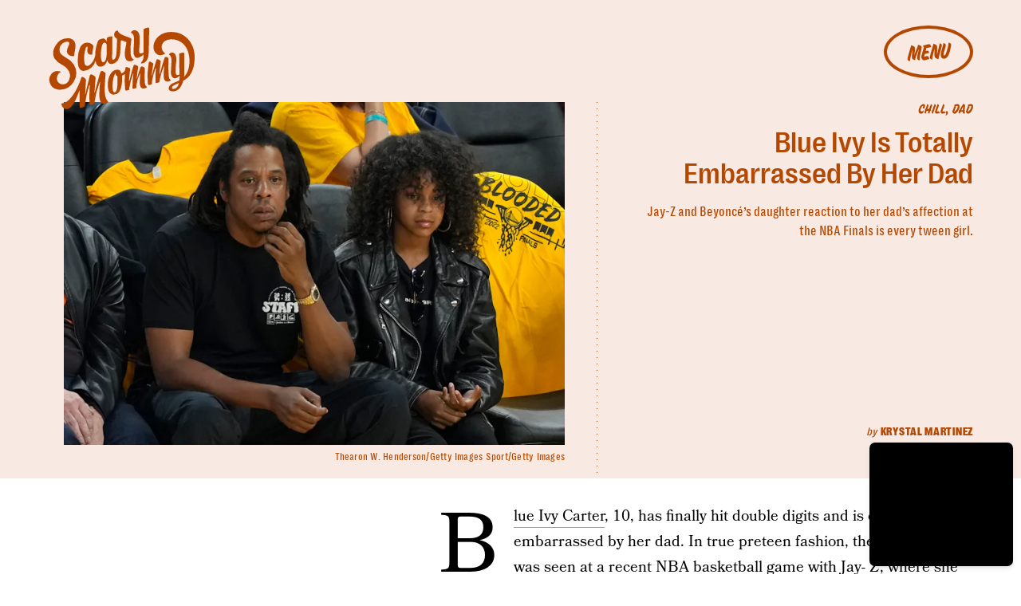

--- FILE ---
content_type: text/html; charset=utf-8
request_url: https://www.scarymommy.com/entertainment/jay-z-blue-ivy-nba-finals-video
body_size: 38201
content:
<!doctype html><html lang="en"><head><meta charset="utf-8"/><meta name="viewport" content="width=device-width,initial-scale=1"/><title>Blue Ivy Is Totally Embarrassed By Her Dad At NBA Finals</title><link rel="preconnect" href="https://cdn2.bustle.com" crossorigin/><link rel="preconnect" href="https://cdn2c.bustle.com" crossorigin/><link rel="preconnect" href="https://imgix.bustle.com"/><link rel="preconnect" href="https://securepubads.g.doubleclick.net"/><style data-href="https://cdn2.bustle.com/2026/scarymommy/main-32b78eee21.css">.V8B{position:relative}.CAk{width:100%;height:100%;border:none;background:none;position:absolute;top:0;right:0;pointer-events:none}.CAk:focus{outline:none}.zwx{position:fixed;inset:0 0 100%;opacity:0;transition:opacity .25s,bottom 0s ease .25s;pointer-events:none}.ecP:checked~.zwx{transition:opacity .25s,bottom 0s;opacity:.7;bottom:0;pointer-events:all}.s4D{align-items:center;background:var(--imageBackgroundColor);display:flex;justify-content:center;margin:0 auto;position:relative;text-align:center;z-index:10000}body>.s4D{inset:0;height:100%;margin:auto;position:fixed;z-index:var(--zIndexNeg)}.hVX{height:170px;position:relative;width:170px}.quB{background:url(https://cdn2.bustle.com/2026/scarymommy/chrome-ed2867e1a6.svg);background-color:var(--slot1);background-size:100% 100%;border:3px solid;border-radius:50%;height:100%;animation:vWL 4s linear infinite}.MNR{color:var(--slot4);font-family:var(--fontFamilyHeadingStyled);font-size:3.5rem;left:-2.25rem;position:absolute;text-shadow:calc(var(--italicStroke) * -1) calc(var(--italicStroke) * -1) 0 var(--slot3),var(--italicStroke) calc(var(--italicStroke) * -1) 0 var(--slot3),calc(var(--italicStroke) * -1) var(--italicStroke) 0 var(--slot3),var(--italicStroke) var(--italicStroke) 0 var(--slot3);top:-1.25rem;transform:rotate(-18deg)}@media(min-width:1025px){.hVX{height:300px;width:300px}.MNR{font-size:6rem}}@keyframes vWL{0%{transform:rotate(1deg)}to{transform:rotate(360deg)}}.qUu{position:absolute;top:0;left:0;right:0;height:var(--headerHeight);pointer-events:none;z-index:var(--zIndexNav)}.pGs{position:fixed}.zUh{display:flex;justify-content:space-between;margin:auto;max-width:var(--maxContainerWidth);padding:.75rem var(--pageGutter) .25rem;position:relative;width:100%}.zYo{margin:-.5rem -.75rem;transition:width var(--transitionHover);width:150px}.m4L .O3D{opacity:0;transition:opacity var(--transitionHover)}.O3D{position:relative;display:block;width:100%;padding-top:62.5%;pointer-events:auto;z-index:var(--zIndexContent)}.Pok{position:absolute;top:0;height:100%;width:100%;fill:var(--metaColor);pointer-events:none}.xxh{transition:fill var(--transitionHover)}.gQC{position:relative;color:var(--metaColor);width:68px;height:40px;display:flex;justify-content:center;align-items:center;border:3px solid;border-radius:50%;cursor:pointer;pointer-events:auto;z-index:1}.gQC span{font-family:var(--fontFamilyHeadingStyled);font-size:1rem;line-height:.8;text-transform:uppercase;transform:rotate(-5deg);margin-top:.2em}.gQC button{inset:0;margin:auto;position:absolute;transition:color .1s;z-index:-1}.IgQ{pointer-events:none}.IgQ .O3D{opacity:1}.Pok path{fill:var(--metaColor);transition:fill .2s}.Pok path:first-child{fill:transparent;transition:fill 0s;transition-delay:.1s}.IgQ .Pok path{fill:var(--slot2)}.IgQ .Pok path:first-child{fill:var(--slot6)}.IgQ .gQC{background:var(--slot2);color:var(--slot6)}.IgQ .zYo{width:105px}@media(min-width:768px){.zYo{margin:-.75rem;width:210px}.gQC{border:3px solid;width:90px;height:53px}.gQC span{font-size:1.25rem}.IgQ .zYo{width:210px}}@media(min-width:1024px){.zYo{width:210px}.zUh{padding-bottom:0;padding-top:2rem}.gQC{border:4px solid;width:112px;height:66px}.gQC span{font-size:1.625rem}}.Ag6{color:var(--slot6);width:100%;margin:0 auto 40px;padding:0 var(--pageGutter);position:relative}.Ag6:before{bottom:.5rem;content:"";display:block;height:22px;width:22px;margin:auto 0;background:currentColor;-webkit-mask-image:url(https://cdn2.bustle.com/2026/scarymommy/search-19aaf10bb2.svg);mask-image:url(https://cdn2.bustle.com/2026/scarymommy/search-19aaf10bb2.svg);-webkit-mask-position:center;mask-position:center;-webkit-mask-repeat:no-repeat;mask-repeat:no-repeat;-webkit-mask-size:100%;mask-size:100%;pointer-events:none;position:absolute;right:var(--pageGutter)}.KY9{font-family:var(--fontFamilyBodySerif);font-size:.875rem;margin:0 auto .25rem}.lix{background:var(--dottedBorderBottom);border:none;color:currentColor;display:block;font-family:var(--fontFamilyHeading);font-size:1.75rem;line-height:1;margin:auto;padding:0 40px .5rem 0;width:100%;appearance:none}.lix::placeholder{color:currentColor;opacity:.5}.Ui6.Ag6{color:var(--slot1);height:100%;max-width:var(--maxContainerWidth);padding:0 var(--pageGutter);margin:0 0 0 auto;border:none;display:flex;align-items:flex-end}.Ui6:before{left:var(--pageGutter);bottom:.5rem}.Ui6 .lix{font-size:1.5rem;width:100%;padding:0 0 .5rem 2.5rem;margin:0}.lix::-ms-clear,.lix::-ms-reveal{display:none;width:0;height:0}.lix::-webkit-search-decoration,.lix::-webkit-search-cancel-button,.lix::-webkit-search-results-button,.lix::-webkit-search-results-decoration{display:none}.lix:focus{outline:none}@media(min-width:768px){.Ag6{margin-bottom:60px}.Ag6:before{height:30px;width:30px}.KY9{font-size:1.25rem;margin-bottom:0}.lix{font-size:3.125rem;padding-top:.75rem}.Ui6 .lix{font-size:1.75rem;padding-bottom:.4rem}}@media(min-width:1025px){.Ag6{margin-bottom:80px}.lix{font-size:5rem;padding-top:1.25rem}.KY9{font-size:1.25rem}}.VH1{display:flex}.y9v{flex-shrink:0}.icx{display:block;width:100%;height:100%;-webkit-mask:center / auto 20px no-repeat;mask:center / auto 20px no-repeat;background:currentColor}.kz3{-webkit-mask-image:url(https://cdn2.bustle.com/2026/scarymommy/copyLink-51bed30e9b.svg);mask-image:url(https://cdn2.bustle.com/2026/scarymommy/copyLink-51bed30e9b.svg)}.Q6Y{-webkit-mask-image:url(https://cdn2.bustle.com/2026/scarymommy/facebook-89d60ac2c5.svg);mask-image:url(https://cdn2.bustle.com/2026/scarymommy/facebook-89d60ac2c5.svg);-webkit-mask-size:auto 23px;mask-size:auto 23px}.g9F{-webkit-mask-image:url(https://cdn2.bustle.com/2026/scarymommy/instagram-2d17a57549.svg);mask-image:url(https://cdn2.bustle.com/2026/scarymommy/instagram-2d17a57549.svg)}.ORU{-webkit-mask-image:url(https://cdn2.bustle.com/2026/scarymommy/mailto-2d8df46b91.svg);mask-image:url(https://cdn2.bustle.com/2026/scarymommy/mailto-2d8df46b91.svg);-webkit-mask-size:auto 16px;mask-size:auto 16px}.e4D{-webkit-mask-image:url(https://cdn2.bustle.com/2026/scarymommy/pinterest-0a16323764.svg);mask-image:url(https://cdn2.bustle.com/2026/scarymommy/pinterest-0a16323764.svg)}.E-s{-webkit-mask-image:url(https://cdn2.bustle.com/2026/scarymommy/snapchat-b047dd44ba.svg);mask-image:url(https://cdn2.bustle.com/2026/scarymommy/snapchat-b047dd44ba.svg)}.xr8{-webkit-mask-image:url(https://cdn2.bustle.com/2026/scarymommy/globe-18d84c6cec.svg);mask-image:url(https://cdn2.bustle.com/2026/scarymommy/globe-18d84c6cec.svg)}.coW{-webkit-mask-image:url(https://cdn2.bustle.com/2026/scarymommy/youtube-79c586d928.svg);mask-image:url(https://cdn2.bustle.com/2026/scarymommy/youtube-79c586d928.svg)}.b18{-webkit-mask-image:url(https://cdn2.bustle.com/2026/scarymommy/x-ca75d0a04e.svg);mask-image:url(https://cdn2.bustle.com/2026/scarymommy/x-ca75d0a04e.svg)}.Jqo{position:relative;z-index:var(--zIndexNav)}.zaM,.hwI{background:var(--slot2)}.zaM{-webkit-overflow-scrolling:touch;position:fixed;inset:0 -100% 0 100%;transform:translateZ(0);opacity:0;transition:transform .25s,opacity 0s ease .25s;color:var(--slot1);overflow:auto}.K8W{display:flex;flex-direction:column;position:relative;width:100%;min-height:100%}.hwI{column-gap:var(--pageGutter);display:flex;justify-content:space-between;padding:.75rem var(--pageGutter) 0;position:sticky;top:0;left:0;z-index:1}.n7w{display:none}.wJ6:checked~.zaM{transform:translate3d(-100%,0,0);opacity:1;transition:transform .25s,opacity 0s}.sIQ{width:183px;pointer-events:auto;z-index:var(--zIndexContent)}.Iul{height:100%;width:100%;pointer-events:none;fill:var(--slot1)}.KjX{column-gap:1rem;display:flex}.wVE{align-items:center;border:3px solid;border-radius:50%;color:var(--slot1);cursor:pointer;display:flex;justify-content:center;height:40px;pointer-events:auto;position:relative;width:68px;z-index:var(--zIndexContent)}.wVE span{font-family:var(--fontFamilyHeadingStyled);font-size:1rem;line-height:.8;text-transform:uppercase;transform:rotate(-5deg);margin-top:.2em}.eAo{flex:1;padding:.5rem var(--pageGutter) 1.875rem;position:relative}.fdE{background:var(--dottedBorderBottom);font-family:var(--fontFamilyHeading);font-size:1.875rem;line-height:1;margin:1.25rem 0 0;padding-bottom:1.25rem;position:relative}.fdE:focus,.hkL:focus{outline:none}.jEZ{align-items:center;column-gap:1rem;display:flex;text-transform:capitalize}.ljw{height:65px;width:65px;background-size:contain;background-repeat:no-repeat}.fdE:nth-of-type(1) .ljw{background-image:url(https://cdn2.bustle.com/2026/scarymommy/pregnancy-1f8ba55a45.png)}.fdE:nth-of-type(2) .ljw{background-image:url(https://cdn2.bustle.com/2026/scarymommy/parenting-850c7f5572.png)}.fdE:nth-of-type(3) .ljw{background-image:url(https://cdn2.bustle.com/2026/scarymommy/yourlife-f6abd298e3.png)}.fdE:nth-of-type(4) .ljw{background-image:url(https://cdn2.bustle.com/2026/scarymommy/family-4f83332eb6.png)}.fdE:nth-of-type(5) .ljw{background-image:url(https://cdn2.bustle.com/2026/scarymommy/video-d4d9061d20.png)}.fdE:nth-of-type(6) .ljw{background-image:url(https://cdn2.bustle.com/2026/scarymommy/latest-7043d3bbeb.png)}.hkL,.nfm{height:2.25rem;width:2.25rem;background:transparent;margin:0;appearance:none;-webkit-appearance:none;border:none;cursor:pointer;position:absolute;right:-.5rem;top:1rem}.nfm{display:none}.hkL:checked+.jEZ .nfm{display:block}.hkL{display:flex;justify-content:center;align-items:center;font-size:1.5rem}.hkL:after{border-left:.5rem solid transparent;border-right:.5rem solid transparent;border-top:.75rem solid var(--slot1);content:"";height:0;transition:transform .15s;width:0}.hkL:checked:after{transform:rotate(180deg)}.qSW{display:flex;flex-direction:column;font-size:1rem;height:auto;max-height:0;opacity:0;text-transform:capitalize}.hkL:checked~.qSW{max-height:300px;opacity:1;transition:max-height var(--transitionHover),opacity var(--transitionHover)}.qSW a{font-family:var(--fontFamilyBodySerif);font-size:1.125rem;letter-spacing:.01em;padding-top:1.5rem;text-decoration:none;white-space:nowrap}.Q-u{justify-content:space-between;margin:0 var(--pageGutter) 2.5rem}.Q-u a{border:1px solid var(--slot1);border-radius:50%;height:30px;width:30px}.Q-u i{transform:scale(.75)}.iX3{display:grid;column-gap:1.25rem;grid-template-columns:1fr 1fr;margin:0 0 0 var(--pageGutter);width:50%}.iX3 a,.iX3 button{background:transparent;cursor:pointer;font-family:var(--fontFamilyHeading);font-size:.8rem;text-align:left;text-transform:uppercase;padding:0 0 1.25rem}.EN6{padding:.625rem var(--pageGutter) 1.875rem}.fNG{background-image:url(https://cdn2.bustle.com/2026/scarymommy/bdg_logo-6dba629bc7.svg);background-position:center;background-repeat:no-repeat;background-size:contain;flex:none;height:32px;margin:0 0 .5rem;width:72px}.urt{font-family:var(--fontFamilyHeading);font-size:.5rem;line-height:1}.wYL:checked~.zaM .sIQ,.wYL:checked~.zaM .KjX{opacity:0;pointer-events:none}.wYL:checked~.zaM .hbV,.wYL:checked~.zaM .gpr{transition:opacity .5s;opacity:1;pointer-events:all}.hbV,.gpr{position:absolute;top:.75rem;opacity:0;pointer-events:none;transform:translateZ(0)}.hbV{left:0;width:100%}.gpr{cursor:pointer;color:var(--slot1);height:2rem;width:40px;line-height:var(--headerHeight);right:var(--pageGutter);text-align:center}.gpr:after,.gpr:before{background:var(--slot1);content:"";height:30%;inset:0;margin:auto;position:absolute;width:2px}.gpr:before{transform:rotate(45deg)}.gpr:after{transform:rotate(-45deg)}@media(min-width:768px){.wVE{border:3px solid;width:90px;height:53px}.wVE span{font-size:1.25rem}}@media(min-width:1024px){.K8W{align-items:baseline;column-gap:var(--pageGutter);flex-direction:row;flex-wrap:wrap;justify-content:space-between;margin:auto;max-width:var(--maxContainerWidth)}.hwI{padding-top:2rem}.wVE{border:4px solid;width:112px;height:66px}.wVE span{font-size:1.625rem}.hwI,.eAo{flex:0 0 100%}.fdE{font-size:3rem}.jEZ{column-gap:1.5rem}.hkL:after{border-left:.75rem solid transparent;border-right:.75rem solid transparent;border-top:1rem solid var(--slot1);content:"";height:0;transition:transform .15s;width:0}.qSW{column-gap:4rem;flex-direction:row;flex-wrap:wrap;font-size:1.5rem}.Q-u{column-gap:.5rem;margin-right:0}.iX3{display:flex;flex:1;justify-content:space-between;margin:0}.EN6{padding:0 var(--pageGutter) 0 0}.hbV,.gpr{top:2rem}}@media(min-width:1025px){.hkL{pointer-events:none}.fdE:hover>.qSW{max-height:100px;opacity:1;transition:max-height var(--transitionHover),opacity var(--transitionHover)}.fdE:hover>.hkL:after{transform:rotate(180deg)}.jEZ a:hover{text-decoration:underline}}.Ex8{align-items:center;background:transparent;border:2px solid;box-shadow:.4em .25em;color:inherit;column-gap:.5rem;cursor:pointer;display:flex;font-family:var(--fontFamilyHeading);font-weight:var(--fontWeightBold);font-size:.875rem;justify-self:center;margin:0 .4em .25em;outline:none;order:6;padding:.5rem .75rem;text-transform:uppercase;z-index:var(--zIndexContent)}.Ex8:after{background:currentColor;content:"";display:inline-block;height:12px;margin-left:.2em;-webkit-mask-image:url(https://cdn2.bustle.com/2026/scarymommy/arrow-aa756eaba7.svg);mask-image:url(https://cdn2.bustle.com/2026/scarymommy/arrow-aa756eaba7.svg);-webkit-mask-size:100% 100%;mask-size:100% 100%;width:1.5rem}.Hsp,.DIw,.l0q:before,.l0q:after{inset:0}.Hsp{align-items:center;display:flex;justify-content:center;position:fixed;z-index:1100}.DIw{background:#0003;position:absolute}.IxI{background:#fff;box-shadow:0 4px 6px -1px #00000014,0 2px 4px -2px #00000014;border-radius:6px;display:grid;margin-bottom:10vh;max-width:600px;padding:1rem;position:relative;width:calc(100% - 2rem)}.l0q{border:none;background:none;cursor:pointer;height:2.5rem;position:absolute;top:.5rem;right:.5rem;width:2.5rem}.l0q:before,.l0q:after{background:#000;content:"";height:75%;margin:auto;position:absolute;width:2px}.l0q:before{transform:rotate(45deg)}.l0q:after{transform:rotate(-45deg)}.l0q:focus{outline:none}.LHe,.eHv,.KXR{grid-column:1;transition:opacity .2s}.LHe{grid-row:1}.eHv{grid-row:2}.DYh .LHe,.DYh .eHv,.KXR{opacity:0;pointer-events:none}.KXR{grid-row:1 / 3;align-self:center}.DYh .KXR{opacity:1;pointer-events:all}.T-R{background-color:var(--slot2);color:var(--slot6)}.ukc{width:calc(100% - 2rem)}.NYu,.Hpu{font-family:var(--fontFamilyBodySerif);line-height:1.17}.NYu{font-size:1.875rem;margin-bottom:.5rem}.Hpu{font-size:1.2rem}input{background:var(--slot3)}@media(min-width:768px){.T-R{padding:1.5rem 1.75rem}.NYu{font-size:2.5rem}}.oHL{color:var(--slot6);font-family:var(--fontFamilyBodySerif);font-size:1.4rem;line-height:1.17;margin:0}.Kym{font-family:var(--fontFamilyBodySerif);margin-top:2.5rem}.BMP{background:var(--dottedBorder);color:var(--slot6);margin:1rem 0 2rem;padding:1.5rem 1.25rem}.gQD{display:grid}.VU5{grid-row:1;background:transparent;border:none;border-bottom:1px solid var(--slot6);color:var(--slot6);font-family:var(--fontFamilyBodySansSerif);font-size:1.12rem;outline:none;padding:1rem 1rem .5rem 0;width:100%}.VU5::placeholder{color:var(--slot6);text-transform:capitalize}.i5n{color:var(--slot6);font-size:1rem}.kj_{color:var(--slot6);font-weight:var(--fontWeightBold);font-size:.9rem;margin-bottom:.5rem;text-transform:uppercase}.i5n input{margin-right:.5rem}button.qgj{grid-row:3;justify-self:end;align-items:center;background:transparent;border:2px solid;box-shadow:10px 10px;color:var(--slot6);column-gap:.5rem;cursor:pointer;display:flex;font-family:var(--fontFamilyHeading);font-weight:var(--fontWeightBold);font-size:1.25rem;margin:0 10px 10px;outline:none;padding:.75rem 1rem;text-transform:uppercase;z-index:var(--zIndexContent)}button.qgj:after{background:var(--slot6);content:"";display:block;height:19px;-webkit-mask-image:url(https://cdn2.bustle.com/2026/scarymommy/arrow-aa756eaba7.svg);mask-image:url(https://cdn2.bustle.com/2026/scarymommy/arrow-aa756eaba7.svg);-webkit-mask-size:100% 100%;mask-size:100% 100%;width:30px}.g-0{grid-row:2;color:var(--slot1);font-family:var(--fontFamilyBodySansSerif);font-size:.625rem;line-height:1.1;letter-spacing:-.01em;margin:.5rem 0 1.5rem;opacity:.8}.g-0 a{color:inherit;font-weight:var(--fontWeightBold)}.uxm{grid-row:4}.uxm>div{margin-top:1rem}@font-face{font-family:Bookmania;font-display:swap;src:url(https://cdn2c.bustle.com/2026/scarymommy/BookmaniaRegular-f83bfc17e1.woff2) format("woff2")}@font-face{font-family:Bookmania;font-display:swap;font-style:italic;src:url(https://cdn2c.bustle.com/2026/scarymommy/BookmaniaRegularItalic-9741d970a6.woff2) format("woff2")}@font-face{font-family:Bookmania;font-weight:700;font-display:swap;src:url(https://cdn2c.bustle.com/2026/scarymommy/BookmaniaBold-64e73d9849.woff2) format("woff2")}@font-face{font-family:Right Grotesk;font-display:swap;src:url(https://cdn2c.bustle.com/2026/scarymommy/PPRightGrotesk-Medium-1dcda3a34d.woff2) format("woff2")}@font-face{font-family:Right Grotesk;font-weight:700;font-display:swap;src:url(https://cdn2c.bustle.com/2026/scarymommy/PPRightGrotesk-CompactBlack-1d7a324b26.woff2) format("woff2")}@font-face{font-family:Right Grotesk Text;font-display:swap;src:url(https://cdn2c.bustle.com/2026/scarymommy/PPRightGroteskText-CompactMedium-bd7fbbfd46.woff2) format("woff2")}@font-face{font-family:House Movement;font-display:swap;src:url(https://cdn2c.bustle.com/2026/scarymommy/HouseMvmt-Sign-0c40daf030.woff2) format("woff2")}::selection{background:var(--slot4);color:var(--slot3)}*,*:before,*:after{box-sizing:inherit}html{box-sizing:border-box;font-size:var(--fontSizeRoot);line-height:var(--lineHeightStandard);-webkit-text-size-adjust:100%;text-size-adjust:100%;-webkit-tap-highlight-color:rgba(0,0,0,0)}body{background:var(--slot2);color:var(--slot1);font-family:var(--fontFamilyBodySerif);margin:0;overflow-y:scroll;-webkit-font-smoothing:antialiased;-moz-osx-font-smoothing:grayscale}a{color:var(--slot1);background:transparent;cursor:pointer;text-decoration:none;word-wrap:break-word}h1,h2,h3,h4{font-family:var(--fontFamilyBodySerif);margin:2rem 0 1rem;text-rendering:optimizeLegibility;line-height:1.2}p,blockquote{margin:32px 0}button{border:none}cite{font-style:normal}img{max-width:100%;border:0;backface-visibility:hidden;transform:translateZ(0)}iframe{border:0}::placeholder{color:#ccc}.UdU{display:flex}.UdU>div:before,.hzA.UdU:before{display:block;width:100%;height:var(--minAdSpacing);position:absolute;top:0;color:var(--slot1);content:"ADVERTISEMENT";font-family:var(--fontFamilyHeadingStyled);font-size:.65rem;letter-spacing:.2em;line-height:var(--minAdSpacing);opacity:.6;word-break:normal;text-align:center}.UdU>div{margin:auto;padding:var(--minAdSpacing) 0}.hzA.UdU{background-color:var(--adBackgroundColor);grid-column:1 / -1;padding:var(--minAdSpacing) 0}.hzA.UdU>div{padding:0}.hzA.UdU>div:before{content:none}.vmZ{min-width:1px;min-height:1px}.EdX{display:block;width:100%;height:100%;transition:opacity .3s}.ap2{position:relative;width:100%}.ap2 .EdX{position:absolute;top:0;left:0;width:100%}.dSy{object-fit:cover;position:absolute;top:0;left:0}.vB9{background:#e1e1e140}.vB9 .EdX{opacity:0}.EdX video::-webkit-media-controls-enclosure{display:none}.zzk{min-width:1px;min-height:1px;overflow-x:hidden;position:relative;text-align:center;z-index:0}.APH{overflow-y:hidden}.pCo,.pCo>div,.pCo>div>div{width:100%;margin:auto;max-width:100vw;text-align:center;overflow:visible;z-index:300}.pCo{min-height:var(--minAdHeight)}.pCo>div{position:sticky;top:var(--headerHeightStickyScrollableAd)}@media screen and (max-width:1024px){.k_e{grid-row-end:auto!important}}.stickyScrollableRailAd>div{position:sticky;top:var(--headerHeightStickyScrollableAd);margin-top:0!important;padding-bottom:var(--minAdSpacing)}.Ldt{min-height:var(--minAdHeightStickyScrollable)}.Ldt>div{margin-top:0!important}.GQx [id^=google_ads_iframe]{height:0}.JUn,.LWq,.HuM{height:1px}.HuM>div{overflow:hidden}#oopAdWrapperParent:not(:empty){background-color:var(--adBackgroundColor);min-height:var(--minAdHeightVideo);margin-bottom:var(--minAdSpacing)!important;z-index:var(--zIndexOverlay)}#oopAdWrapper:not(:empty),#oopAdWrapper:empty+div{background-color:var(--adBackgroundColor);z-index:var(--zIndexOverlay)}#oopAdWrapper>div>div{margin:0 auto}.buT,.TX9{background:none;border:none;margin:0;width:32px;height:32px;position:absolute;bottom:3px;cursor:pointer;background-repeat:no-repeat;background-position:center}.buT{left:40px;background-image:url(https://cdn2.bustle.com/2026/scarymommy/pause-bd49d74afd.svg)}.Am5{background-image:url(https://cdn2.bustle.com/2026/scarymommy/play-3e2dff83eb.svg)}.TX9{left:6px;background-image:url(https://cdn2.bustle.com/2026/scarymommy/unmute-9a8cd4cbb8.svg)}.D5o{background-image:url(https://cdn2.bustle.com/2026/scarymommy/mute-ea100a50bf.svg)}.ne7{background:var(--slot3);color:var(--slot4);display:flex;min-height:100vh;overflow:hidden;padding:0 var(--pageGutter)}.C57{align-items:center;display:flex;flex-direction:column;justify-content:center;margin:auto;max-width:var(--maxContainerWidth);width:100%}.O-2{background:url(https://imgix.bustle.com/uploads/image/2022/2/3/f39d58aa-1997-4013-ac83-5c2af52e5263-slice.png?w=800&h=800&fit=crop&crop=faces);background-position:center;background-repeat:no-repeat;background-size:100%;height:414px;width:414px;transform:rotate(-15deg)}.A6T{align-items:flex-start;display:flex;flex-direction:column;margin-top:-3rem;padding-bottom:5rem;position:relative}.QGg{color:var(--slot4);font-family:var(--fontFamilyHeading);font-size:8rem;font-weight:var(--fontWeightBold);grid-column:3;line-height:.8;padding:.5rem 0 0 var(--pageGutter);text-transform:uppercase;text-shadow:-14px 7px 1px var(--textShadowColor);word-spacing:10000px;-webkit-text-stroke:.015em var(--slot3)}.QGg span{font-family:var(--fontFamilyHeadingStyled);font-size:2rem;left:0;position:absolute;text-shadow:calc(var(--italicStroke) * -1) calc(var(--italicStroke) * -1) 0 var(--slot3),var(--italicStroke) calc(var(--italicStroke) * -1) 0 var(--slot3),calc(var(--italicStroke) * -1) var(--italicStroke) 0 var(--slot3),var(--italicStroke) var(--italicStroke) 0 var(--slot3);top:.25rem;transform:rotate(-8deg);-webkit-text-stroke:0}.egB{font-size:1.4rem;margin:1.25rem 0 1.75rem}.jtK{align-items:center;background:transparent;border:2px solid;box-shadow:10px 10px;color:var(--slot4);column-gap:.5rem;cursor:pointer;display:flex;font-family:var(--fontFamilyHeading);font-weight:var(--fontWeightBold);font-size:1rem;margin:0 10px 10px 0;outline:none;padding:.75rem 1rem;text-transform:uppercase;z-index:var(--zIndexContent)}.jtK:after{background:var(--slot4);content:"";display:block;height:19px;-webkit-mask-image:url(https://cdn2.bustle.com/2026/scarymommy/arrow-aa756eaba7.svg);mask-image:url(https://cdn2.bustle.com/2026/scarymommy/arrow-aa756eaba7.svg);-webkit-mask-size:100% 100%;mask-size:100% 100%;width:30px}@media(min-width:768px){.O-2{height:calc(100vw - 380px);width:100%}.A6T{flex:0 0 380px;margin-top:0;padding-bottom:0}.QGg{font-size:12.5rem}}@media(min-width:1025px){.C57{flex-direction:row-reverse}.O-2{height:800px}.QGg{padding:0}.QGg span{font-size:2.75rem;left:-1rem}}.he5{position:relative;width:1px;height:1px;margin-top:-1px;min-height:1px}.hwi{top:50vh}.h4R{top:-50vh}.h5Q{height:1px;margin:0 auto;max-width:var(--maxContainerWidth);width:calc(100% - var(--pageGutter) - var(--pageGutter))}:root{--primaryColor: var(--slot4);--textColor: var(--slot1);--metaColor: var(--slot4);--navColor: var(--slot4);--imageBackgroundColor: rgba(225, 225, 225, .25);--adBackgroundColor: rgba(225, 225, 225, .55);--headerHeight: 70px;--bigLogoHeaderHeight: 115px;--pageGutter: 1.25rem;--bodyGutter: .75rem;--verticalCardSpacing: 3rem;--maxContainerWidth: 1440px;--maxBodyWidth: 768px;--maxFeatureBodyWidth: 768px;--maxFeatureContentWidth: 1252px;--viewportHeight: 100vh;--cardMinHeight: 500px;--cardMaxHeight: 800px;--cardMaxHeightFeature: 1200px;--cardHeight: clamp(var(--cardMinHeight), 80vh, var(--cardMaxHeight));--featureCardHeight: clamp(var(--cardMinHeight), 100vh, var(--cardMaxHeightFeature));--minAdSpacing: 2rem;--minAdHeight: calc(var(--minAdSpacing) * 2 + 250px);--minAdHeightStickyScrollable: calc(var(--minAdSpacing) * 2 + 400px);--minAdHeightVideo: 188px;--headerHeightStickyScrollableAd: calc(var(--headerHeight) - 2rem);--mobiledocSpacing: 1.5rem;--controlSpacing: 2.5rem;--italicStroke: .05em;--dottedBorderTop: linear-gradient(to right, currentColor 10%, rgba(255, 255, 255, 0) 0%) top right/8px 1px repeat-x;--dottedBorderBottom: linear-gradient(to right, currentColor 10%, rgba(255, 255, 255, 0) 0%) bottom right/8px 1px repeat-x;--dottedBorderRight: linear-gradient(currentColor 10%, rgba(255, 255, 255, 0) 0%) top right/1px 8px repeat-y;--dottedBorderLeft: linear-gradient(currentColor 10%, rgba(255, 255, 255, 0) 0%) top left/1px 8px repeat-y;--dottedBorder: var(--dottedBorderTop), var(--dottedBorderBottom), var(--dottedBorderRight), var(--dottedBorderLeft);--fontFamilyHeading: "Right Grotesk", sans-serif;--fontFamilyHeadingStyled: "House Movement", sans-serif;--fontFamilyBodySerif: "Bookmania", serif;--fontFamilyBodySansSerif: "Right Grotesk Text", sans-serif;--fontSizeRoot: 16px;--lineHeightStandard: 1.3;--fontWeightLight: 300;--fontWeightRegular: 400;--fontWeightBold: 700;--transitionHover: .2s;--easeOutQuart: cubic-bezier(.25, .46, .45, .94);--zIndexNeg: -1;--zIndexBackground: 0;--zIndexContent: 100;--zIndexOverContent: 200;--zIndexFloatAd: 300;--zIndexPopUp: 400;--zIndexFloating: 500;--zIndexNav: 600;--zIndexOverlay: 700}@media(min-width:768px){:root{--headerHeight: 102px;--italicStroke: .03em;--controlSpacing: 3rem;--cardMinHeight: 600px}}@media(min-width:1024px){:root{--minAdSpacing: 2.5rem;--bodyGutter: 5rem;--pageGutter: 3.75rem;--verticalCardSpacing: 3.75rem;--headerHeight: 160px;--bigLogoHeaderHeight: 264px;--cardMaxHeightFeature: 1000px}}
</style><style data-href="https://cdn2.bustle.com/2026/scarymommy/commons-1-3bd5eb15d0.css">.sWr{height:100%;width:100%;position:relative}.jWY{height:100vh}.asF{height:100%;max-height:none;background-color:var(--slot7)}.btA{background:var(--slot7)}.iGR{height:auto;min-height:0}.L7S{opacity:0}.TGq{opacity:0;will-change:transform;animation:aBP .2s var(--easeOutQuart) .1s forwards}@keyframes aBP{0%{opacity:0}to{opacity:1}}.cCV{padding:0}.Rfb{min-width:1px;min-height:1px;position:relative}.kOK{display:block;width:100%;height:100%;transition:opacity .4s;object-fit:cover}.sMW{position:relative;width:100%}.U-k{position:absolute;top:0;left:0;width:100%}.NUO{background:var(--imageBackgroundColor, rgba(225, 225, 225, .25))}.M_P{cursor:pointer;width:48px;height:48px;pointer-events:all}.M_P:after{display:block;content:" ";margin:auto}.KAj{filter:brightness(.85)}.pxF{position:relative;min-width:1px;min-height:1px}.N4z{display:block;transition:opacity .2s linear;width:100%;height:100%}.j-j{background:var(--imageBackgroundColor, rgba(225, 225, 225, .25))}.j-j .N4z{opacity:0}.N4z::-webkit-media-controls-enclosure{display:none}.mvL .N4z{position:absolute;top:0;left:0}.JHj{align-self:end;justify-self:end}.LJm{position:relative}.LJm:before,.LJm:after{position:absolute;background:currentColor}.LJm:before{content:"";width:100%;height:100%;top:0;-webkit-mask-image:url(https://cdn2.bustle.com/2026/scarymommy/circle-cc569210c4.svg);mask-image:url(https://cdn2.bustle.com/2026/scarymommy/circle-cc569210c4.svg);-webkit-mask-size:100%;mask-size:100%}.LJm:after{width:24px;height:24px;top:50%;left:50%;transform:translate(-50%,-50%);-webkit-mask-image:url(https://cdn2.bustle.com/2026/scarymommy/audio-58f66c2fdf.svg);mask-image:url(https://cdn2.bustle.com/2026/scarymommy/audio-58f66c2fdf.svg)}.nKF:after{-webkit-mask-image:url(https://cdn2.bustle.com/2026/scarymommy/muted-931464476f.svg);mask-image:url(https://cdn2.bustle.com/2026/scarymommy/muted-931464476f.svg)}.YOh:before{content:"";position:absolute;display:block;top:0;right:0;width:100%;height:100%;background:linear-gradient(0deg,var(--gradientHalfOpacity),var(--gradientTransparent) 60%);z-index:1;pointer-events:none}.x2j:after{content:"";display:block;height:32px;width:32px;opacity:.5;position:absolute;top:50%;left:50%;transform:translate(-50%,-50%);transform-origin:0 0;border:3px dotted;border-color:transparent transparent var(--slot6) var(--slot6);border-radius:50%;animation:PZv 1.2s linear infinite}@keyframes PZv{0%{transform:rotate(0) translate(-50%,-50%)}to{transform:rotate(360deg) translate(-50%,-50%)}}.JOT{min-height:1rem;font-family:var(--fontFamilyBodySansSerif);font-size:.75rem;line-height:1.2;letter-spacing:.02em}.JOT,.JOT a{color:inherit}.KS5{display:flex;flex-direction:row;align-items:self-end;justify-content:flex-end}.Izs,.cWT,.c3b{margin:0 .25rem 0 0;white-space:nowrap}.KS5 .PWd{margin:auto 0}@media(min-width:768px){.Fsv .KS5{flex-direction:column;align-items:flex-end}.Fsv .Izs,.Fsv .cWT,.Fsv .c3b{margin:0 0 .25rem}}.tx4,.Ipo{font-family:var(--fontFamilyBodySansSerif);font-size:.75rem;line-height:1.2;letter-spacing:.02em;color:inherit}.Ipo{margin:0 .5rem}.saA{font-family:var(--fontFamilyBodySansSerif);font-size:.75rem;line-height:1.3;letter-spacing:.05em;margin:0}.saA a,.saA span{font-family:var(--fontFamilyHeading);font-style:normal;font-weight:var(--fontWeightBold);color:inherit;text-transform:uppercase}@media(min-width:1025px){.saA{font-size:.875rem}}.GqV{width:100%;height:100%;background:var(--slot7);color:var(--slot8)}.gsz{display:grid;height:var(--cardHeight);margin:0 auto;position:relative;width:100%}.I0j{height:var(--featureCardHeight)}.dPJ.gsz{height:var(--viewportHeight);padding-bottom:var(--controlSpacing)}.aVX{font-family:var(--fontFamilyBodySerif);font-size:inherit;font-weight:var(--fontWeightRegular);line-height:1.1}.gsz .aVX{margin:0}.oL7{height:100%;width:100%}.r87{font-family:var(--fontFamilyBodySansSerif);font-size:.875rem;line-height:1.5}.r87 *{margin:0}.r87 *+*{margin-top:1rem}.Vms{display:block;font-family:var(--fontFamilyBodySansSerif);font-size:.625rem;line-height:1.2;letter-spacing:.02em}.Vms a,.r87 a{color:inherit;text-decoration:underline}.QwJ{display:flex;align-items:baseline;margin-bottom:.75rem}.K_c{font-family:var(--fontFamilyHeadingStyled);font-size:.875rem;line-height:1.3;letter-spacing:.05em;text-transform:uppercase}.rAY{font-family:var(--fontFamilyBodySansSerif);font-size:.75rem;line-height:1.3;letter-spacing:.05em}.mFJ{display:none;pointer-events:none}@media(min-width:1024px){.r87,.K_c{font-size:1rem}.rAY{font-size:.875rem}.Vms{font-size:.75rem}}.fQd{grid-template-rows:1fr repeat(4,auto);grid-template-columns:1fr;max-width:var(--maxContainerWidth);padding:var(--headerHeight) var(--pageGutter) var(--pageGutter);text-align:right}.hJa{grid-row:1;overflow:hidden}.y5h{object-fit:contain;object-position:bottom left}.Vo4{grid-row:2;text-align:left;margin-top:.5rem}.niu{background:var(--dottedBorderTop),var(--dottedBorderBottom);grid-row:3;margin:1.25rem 0;padding:1.25rem 0;position:relative}.n3V{justify-content:flex-end}.Bal{margin-bottom:1rem}.gai{font-family:var(--fontFamilyHeading)}.Svz{grid-row:4}.AOE{grid-row:5;margin-top:.75rem}.AOE *{display:inline}.AOE div+div:before{content:" / "}.Doa{font-size:1.25rem}.vWV{font-size:1.375rem}.RzU{font-size:1.5rem}.XJV{font-size:1.75rem}.npW{font-size:2rem}@media(min-width:768px){.Doa{font-size:1.75rem}.vWV{font-size:2rem}.RzU{font-size:2.25rem}.XJV{font-size:2.5rem}.npW{font-size:2.75rem}}@media(min-width:1024px){.fQd{grid-template-rows:1fr repeat(3,auto) 1.25rem;grid-template-columns:3fr 5rem 2fr;padding-top:calc(var(--headerHeight) - 2rem)}.fQd,.Zn3.fQd{padding-bottom:unset}.Zn3.fQd{grid-template-rows:1fr repeat(3,auto) var(--controlSpacing)}.hJa{grid-column:1;grid-row:1 / 4}.y5h{object-position:bottom right}.Vo4{grid-column:1;grid-row:4;text-align:right}.niu{background:none;grid-column:3;grid-row:1;margin-top:0;padding-top:0}.Svz{grid-column:3;grid-row:2}.AOE{grid-column:3;grid-row:3 / 5}.NOw{background:var(--dottedBorderRight);display:block;grid-row:1 / -1;grid-column:2;width:1px;height:100%;justify-self:center}.OYW{font-size:1.75rem}.qgN{font-size:2rem}.ZQG{font-size:2.25rem}.UWA{font-size:2.5rem}.hfi{font-size:3rem}}@media(min-width:1440px){.OYW{font-size:2.25rem}.qgN{font-size:2.5rem}.ZQG{font-size:2.75rem}.UWA{font-size:3rem}.hfi{font-size:3.5rem}}.vgf{align-items:baseline;column-gap:.15rem;display:flex;font-family:var(--fontFamilyBodySansSerif);padding:.5rem 0 0}.t8s{font-size:.65rem}.lAq{font-weight:var(--fontWeightBold);font-size:.75rem;line-height:1.2}.Rcu{display:grid;width:100%}.O8F{grid-column:1;font-family:var(--fontFamilyHeadingStyled);font-size:.875rem;line-height:1;letter-spacing:.05em;text-transform:uppercase}.yiq{color:inherit;font-family:var(--fontFamilyHeading);line-height:1.2}.RSA{font-family:var(--fontFamilyBodySansSerif);font-size:.925rem;line-height:1.2;letter-spacing:.01em}.RSA a{text-decoration:underline}.w7_{display:flex;flex-direction:column;align-items:center}.JEe+.JEe{margin-top:1.25rem}.o75{display:flex;column-gap:1rem;font-family:var(--fontFamilyHeadingStyled);letter-spacing:.05em}.ksY,.XM6{line-height:1.1}._N2{align-self:center;position:relative;opacity:.5}.XM6{font-family:var(--fontFamilyBodySansSerif);font-size:.875rem;letter-spacing:0}._N2:after{background:currentColor;content:"";height:3px;inset:0 -.2em .2em;margin:auto;position:absolute}.yMn{display:flex;align-items:center;column-gap:.5rem;background:transparent;border:2px solid;box-shadow:.4em .25em;font-family:var(--fontFamilyHeading);font-weight:var(--fontWeightBold);font-size:.875rem;margin:0 .4em .25em;padding:.5rem .75rem;text-transform:uppercase;outline:none;cursor:pointer;z-index:var(--zIndexContent)}.yMn:after{background:currentColor;content:"";display:inline-block;height:12px;margin-left:.2em;-webkit-mask-image:url(https://cdn2.bustle.com/2026/scarymommy/arrow-aa756eaba7.svg);mask-image:url(https://cdn2.bustle.com/2026/scarymommy/arrow-aa756eaba7.svg);-webkit-mask-size:100% 100%;mask-size:100% 100%;width:1.5rem}@media(min-width:768px){.O8F{font-size:1.125rem}.RSA{font-size:1rem;line-height:1.3}}.Hof{position:absolute;top:0;left:0;width:100%;height:100%;z-index:0}.Qf5{--videoLinkUrlHeight: calc(100% - 75px) ;position:relative;margin:auto}.BQA{margin:0}.rv9,.Afu{font-family:var(--fontFamilyBodySansSerif);line-height:1.2;letter-spacing:.01em;z-index:var(--zIndexContent)}.rv9{font-size:.625rem}.Qf5 .rv9 a{color:inherit;text-decoration:underline;border:none}.Qf5 .rv9 *{margin:0}.Afu{display:block;font-size:.5rem}.H0B{display:none}.RlV>div:first-child{padding-top:150%}.RlV img{object-fit:contain;inset:0;position:absolute}@media(min-width:1024px){.rv9{font-size:.75rem}.Afu{font-size:.625rem}}@media(min-width:1025px){.RlV>div:first-child{padding-top:100%}}.EvN{background:#ffffffe0;border:1px solid #e5e5e5;border-radius:6px;display:grid;grid-template-columns:1fr 1fr;gap:1rem;padding:1rem;width:100%;font-family:var(--fontFamilySansSerif);box-shadow:0 4px 6px -1px #00000014,0 2px 4px -2px #00000014;transition:box-shadow .2s}.BLp,.v9d{grid-column:1 / -1}.v9d{height:100%;display:flex;flex-direction:column;gap:1rem}.ZDA{font-size:1.5rem;font-weight:600;line-height:1.15;margin:0 0 .5rem}.ss_{font-size:.7rem;line-height:1.2;padding:.75rem 0 1rem}.O_Z{align-self:center;height:24px;max-width:100px;grid-column:1;margin-left:.25rem}.Txw{background:url(https://cdn2.bustle.com/2026/scarymommy/amazon-logo-06b41cef1d.svg) left / contain no-repeat}.uxd{background:url(https://cdn2.bustle.com/2026/scarymommy/target-logo-1c98143553.svg) left / contain no-repeat}.eJo{background:url(https://cdn2.bustle.com/2026/scarymommy/walmart-logo-1825258248.svg) left / contain no-repeat}.ny3{padding-top:100%;position:relative;overflow:hidden}.s-G{object-fit:contain;position:absolute;top:0}.ySL{padding:0;font-size:1.5rem;font-weight:600;line-height:1;margin-right:.5rem;white-space:nowrap;text-align:right}.Jg3{align-self:end;font-size:1rem;margin-right:unset}.mOS{font-size:1.2rem;opacity:.65;position:relative;text-decoration:line-through;margin-right:.75rem}.Lvw{border:none;background-color:transparent;border-top:1px solid #e5e5e5;cursor:pointer;font-family:sans-serif;margin-top:.5rem;padding:.75rem 0 0;width:100%}.hE6{background:#131921;border-radius:6px;color:#fff;display:flex;font-size:1.1rem;font-weight:600;gap:.5rem;justify-content:center;padding:1rem;text-transform:capitalize;transition:background .2s}.lsP{background:#ffb442;position:absolute;font-weight:600;font-size:.9rem;text-transform:uppercase;letter-spacing:.02rem;padding:.2rem 0 0;top:0;right:0;border-top-right-radius:6px;width:64px;text-align:center}.lsP:after{content:"";display:block;background-color:transparent;border-left:32px solid transparent;border-right:32px solid transparent;border-top:9px solid #ffb442;border-bottom:none;position:absolute;left:0;right:0;top:100%}.zdJ{display:grid;column-gap:1rem;grid-template-columns:1fr 1fr}.O_Z,.ySL{grid-row:1}.Lvw{grid-column:1 / -1}@media(min-width:768px){.EvN{padding:1.25rem;gap:1.25rem;grid-template-columns:2fr 1fr 1fr}.EvN:not(.hXd):hover{box-shadow:0 20px 25px -5px #0000001a,0 8px 10px -6px #0000001a}.EvN:not(.hXd):hover .hE6,.hXd .Lvw:hover .hE6{background:#273344}.EvN:not(.hXd):hover .hE6:after,.hXd .Lvw:hover .hE6:after{opacity:1;transform:translate3d(4px,0,0)}.BLp{grid-column:1}.v9d{grid-column:2 / -1;gap:1.75rem}.ZDA{font-size:1.75rem;margin:1.5rem 0 0}.hE6:after{content:"";width:20px;height:20px;margin-right:-18px;opacity:0;background:url(https://cdn2.bustle.com/2026/scarymommy/arrow-fc94c1aee2.svg);transition:transform .15s,opacity .3s}}
</style><style data-href="https://cdn2.bustle.com/2026/scarymommy/commons-2-3ce74e6132.css">.lR_{width:100%;height:100%;background:var(--slot7);color:var(--slot8)}.SIZ{display:grid;height:var(--cardHeight);margin:0 auto;position:relative;width:100%}.lk7{height:var(--featureCardHeight)}.DwG,.eqj{height:100%;width:100%}.LD0 p{font-family:var(--fontFamilyBodySansSerif);font-size:.875rem;line-height:1.5}.LD0 h2{font-family:var(--fontFamilyHeading);font-size:inherit;font-weight:var(--fontWeightRegular);line-height:1.1}.LD0 p,.LD0 h2{margin:0 0 1rem}.LD0 :last-child{margin:0}.Sk_{display:block;font-family:var(--fontFamilyBodySansSerif);font-size:.625rem;line-height:1.2;letter-spacing:.02em}.Sk_ a,.LD0 a{color:inherit;text-decoration:underline}.Stm{display:flex;align-items:baseline;margin-bottom:.75rem}.MPm{font-family:var(--fontFamilyHeadingStyled);font-size:.875rem;line-height:1.3;letter-spacing:.05em;text-transform:uppercase}.U6C{font-family:var(--fontFamilyBodySansSerif);font-size:.75rem;line-height:1.3;letter-spacing:.05em}.U6C *{display:inline}.U6C div+div:before{content:" / "}.YV5{display:none;pointer-events:none}@media(min-width:1024px){.MPm,.LD0 p{font-size:1rem}.U6C{font-size:.875rem}.Sk_{font-size:.75rem}}.kCG{--iconSize: 100px}.kpW{grid-template-rows:1fr repeat(4,auto);grid-template-columns:1fr;max-width:var(--maxContainerWidth);padding:var(--headerHeight) var(--pageGutter) var(--pageGutter);text-align:right}.pir{height:var(--viewportHeight);padding-bottom:var(--controlSpacing)}.rKC{grid-row:1;grid-column:1;overflow:hidden}.Uoz{object-fit:contain;object-position:bottom left}.ZrM{grid-row:2;grid-column:1;text-align:left;margin-top:.5rem;margin-right:calc(var(--iconSize) + .5rem)}.ED6{width:var(--iconSize);grid-row:1 / 3;grid-column:1;justify-self:end;margin-bottom:-1.25rem;margin-right:-1.25rem}.ZmB{object-fit:contain;object-position:center bottom}.Oj1{background:var(--dottedBorderTop),var(--dottedBorderBottom);grid-row:3;grid-column:1;margin:1.25rem 0;padding:1.25rem 0;position:relative}.rMj{justify-content:flex-end}.NiJ{grid-row:4}.vwu{grid-row:5;margin-top:.75rem}.Mkq{font-size:1.25rem}.vrl{font-size:1.375rem}.ocd{font-size:1.5rem}.gqe{font-size:1.75rem}._x7{font-size:2rem}@media(min-width:768px){.kpW{--iconSize: 210px}.Mkq{font-size:1.75rem}.vrl{font-size:2rem}.ocd{font-size:2.25rem}.gqe{font-size:2.5rem}._x7{font-size:2.75rem}}@media(min-width:1024px){.kpW{grid-template-rows:1fr repeat(3,auto) 1.25rem;grid-template-columns:3fr 5rem 2fr;padding-bottom:unset}.pir.kpW{grid-template-rows:1fr repeat(3,auto) var(--controlSpacing)}.rKC{grid-column:1;grid-row:1 / 4}.Uoz{object-position:bottom right}.ZrM{grid-column:1;grid-row:4;text-align:right;margin-right:unset}.ED6{grid-column:2;grid-row:1 / -2;justify-self:center;margin-bottom:unset}.Oj1{background:none;grid-column:3;grid-row:1;margin-top:0;padding-top:0}.Oj1:after{content:none}.NiJ{grid-column:3;grid-row:2}.vwu{grid-column:3;grid-row:3 / 5}.zSH{background:var(--dottedBorderRight);display:block;grid-row:1 / -1;grid-column:2;width:1px;height:100%;justify-self:center}.AkR{font-size:1.75rem}.MfB{font-size:2rem}.O7W{font-size:2.25rem}.EdL{font-size:2.5rem}.DMl{font-size:3rem}}@media(min-width:1440px){.AkR{font-size:2.25rem}.MfB{font-size:2.5rem}.O7W{font-size:2.75rem}.EdL{font-size:3rem}.DMl{font-size:3.5rem}}.MVF{display:grid;grid-template-rows:1fr repeat(3,auto);grid-template-columns:3fr 2fr;width:100%;height:var(--cardHeight);padding:var(--headerHeight) var(--pageGutter) var(--pageGutter);background:var(--slot7);color:var(--slot8)}.bX7{height:var(--featureCardHeight)}.xuJ{height:var(--viewportHeight);padding-bottom:var(--controlSpacing)}.YyI,.H2-{grid-row:1;grid-column:1 / -1;overflow:hidden;position:relative}.poO{object-fit:contain}.bxT{grid-row:3 / -1;grid-column:1;font-size:.875rem}.UUp{font-size:.75rem}.MVF .bxT *+*{margin-top:.25rem}.bdM{grid-row:4;grid-column:2;align-self:end}.JHP{background:var(--dottedBorderTop);display:block;grid-row:2;grid-column:1 / -1;width:100%;height:1px;margin:1.75rem 0}@media(min-width:1024px){.MVF{grid-template-rows:1fr auto 1.75rem;grid-template-columns:2fr 2.5rem 3fr;padding-top:calc(var(--headerHeight) - 2rem);padding-bottom:unset}.xuJ{grid-template-rows:1fr auto var(--controlSpacing)}.bxT{grid-row:1 / 3;align-self:end;font-size:1rem}.UUp{font-size:.875rem}.YyI,.H2-{grid-column:3}.bdM{grid-column:3;grid-row:2;margin-top:1rem}.JHP{background:var(--dottedBorderRight);grid-row:1 / -1;grid-column:2;width:1px;height:100%;justify-self:center;margin:0}}@media(min-width:1440px){.MVF{--sideMarginWidth: calc((100vw - var(--maxContainerWidth)) / 2 + var(--pageGutter));padding-left:var(--sideMarginWidth);padding-right:var(--sideMarginWidth)}}.XUu{min-width:1px;min-height:260px;position:relative}.XUu>*{margin:0 auto}.Jen{position:absolute;inset:0;display:flex;justify-content:center;align-items:center}.RK- .Jen{background:#fafafa;border:1px solid rgb(219,219,219);border-radius:4px}.W3A{color:inherit;display:block;height:3rem;width:3rem;padding:.75rem}.W3A i{display:none}.RK- .W3A{height:1.5rem;width:1.5rem}.RK- .W3A i{display:inline-block;background-color:#bebebe;transform:scale(.75)}.bwd{padding-top:56.25%;position:relative;min-height:210px}.TVx{position:absolute;top:0;left:0;width:100%;height:100%}._-W{min-height:210px}.fb_iframe_widget iframe,.fb_iframe_widget span{max-width:100%!important}.tu9{position:absolute;top:0;left:0;width:100%;height:100%}.wHQ{position:relative}.zDQ{min-width:1px;min-height:180px;margin:-10px 0}.zDQ>iframe{position:relative;left:50%;transform:translate(-50%)}.UyF{width:1px;min-width:100%!important;min-height:100%}.BCT{position:relative;min-height:500px;display:flex;align-items:center;text-align:center}.BCT:after{content:"";display:block;clear:both}.A7C{float:left;padding-bottom:210px}.yzx{position:absolute;inset:0;display:flex;justify-content:center;align-items:center}.MJ1 .yzx{background:#fafafa;border:1px solid rgb(219,219,219);border-radius:4px}.GmH{color:inherit;display:block;height:3rem;width:3rem;padding:.5rem}.GmH i{display:none}.MJ1 .GmH i{display:inline-block;background-color:#bebebe}@media(min-width:768px){.A7C{padding-bottom:160px}}.jOH{width:400px;height:558px;overflow:hidden;max-width:100%}.US1{aspect-ratio:16 / 9;position:relative}.GFB{min-height:300px}.GFB iframe{background:#fff}.P4c{display:flex;min-height:600px;min-width:325px;max-width:605px;margin:auto}.P4c>*{margin:0 auto;flex:1}.Duw{display:flex;width:100%;height:100%;justify-content:center;align-items:center}.nv3 .Duw{background:#fafafa;border:1px solid rgb(219,219,219);border-radius:4px}.nHf{color:inherit;display:block;height:3rem;width:3rem;padding:.5rem}.nv3 .nHf i{background:#bebebe}.Muh{padding-top:56.25%;position:relative}.KTw{padding-top:100%;position:relative}.L3D{position:relative;padding-top:175px}.uzt{position:relative;padding-top:380px}.z4F{position:relative;padding-top:228px}.O9g{position:relative;padding-top:56.25%}.Ygb{padding-top:100px;overflow:hidden}.Ygb .G6O{height:300px}.nk0{padding-top:calc(2 / 3 * 100%)}.r7X{padding-top:210px}.fp8{padding-top:220px}.J2L{padding-top:640px}.V8F{height:var(--cardHeight);margin:0 auto;position:relative}.Iu7{height:var(--featureCardHeight)}.V8F a{color:inherit;text-decoration:underline}.Z4- p,.Z4- h2,.Z4- h3{font-weight:var(--fontWeightRegular);margin:0 0 1rem}.Z4- p,.Z4- h3{font-size:inherit}.Z4- h2{font-size:120%}.Szh{margin:0;font-size:85%}.fUy{display:block;font-family:var(--fontFamilyBodySansSerif);font-size:.625rem;line-height:1.2;letter-spacing:.02em}.MAI{display:none}@media(min-width:1024px){.fUy{font-size:.75rem}}.Dzn{font-family:var(--fontFamilyHeading);margin:0;display:flex;justify-content:center}.Mj1{display:inline-block;margin-right:5px}.Mj1:before{display:block;content:""}.Mj1:last-child{margin-right:0}.Mj1:nth-child(n):before{height:140px}.Mj1:nth-child(2n+2):before{height:150px}.Mj1:nth-child(3n+3):before{height:145px}.Mj1:nth-child(4n+4):before{height:155px}.Mj1:nth-child(7n){--bannerColor: #9fccad}.Mj1:nth-child(7n+1){--bannerColor: #f1b341}.Mj1:nth-child(7n+2){--bannerColor: #dad7c0}.Mj1:nth-child(7n+3){--bannerColor: #64579a}.Mj1:nth-child(7n+4){--bannerColor: #eb9eb9}.Mj1:nth-child(7n+5){--bannerColor: #e8633b}.Mj1:nth-child(7n+6){--bannerColor: #427b45}.I1I,.Mj1:before{background:var(--bannerColor)}.I1I{text-transform:uppercase;display:inline-flex;justify-content:center;align-items:center;margin-top:5px;color:var(--slot5);width:40px;height:60px;font-size:2.4rem}.Q0a{justify-content:space-between}.Q0a .Mj1{filter:none;margin-right:0}.Q0a .I1I{width:13vw;height:19.5vw;font-size:11vw;margin-top:1.5vw;color:var(--slot1)}.Q0a .Mj1:nth-child(1):before,.Q0a .Mj1:nth-child(6):before{height:134px}.Q0a .Mj1:nth-child(2):before,.Q0a .Mj1:nth-child(5):before{height:105px}.Q0a .Mj1:nth-child(3):before,.Q0a .Mj1:nth-child(7):before{height:118px}.Q0a .Mj1:nth-child(4):before{height:97px}@media(min-width:768px){.I1I{width:55px;height:75px;font-size:2.8rem}.Mj1:nth-child(n):before{height:340px}.Mj1:nth-child(2n+2):before{height:350px}.Mj1:nth-child(3n+3):before{height:345px}.Mj1:nth-child(4n+4):before{height:355px}.Q0a{justify-content:center}.Q0a .Mj1{margin-right:5px}.Q0a .Mj1:last-child{margin-right:0}.Q0a .I1I{width:51px;height:69px;font-size:2.5rem;margin-top:5px}.Q0a .Mj1:nth-child(1):before,.Q0a .Mj1:nth-child(6):before{height:170px}.Q0a .Mj1:nth-child(2):before,.Q0a .Mj1:nth-child(5):before{height:140px}.Q0a .Mj1:nth-child(3):before,.Q0a .Mj1:nth-child(7):before{height:153px}.Q0a .Mj1:nth-child(4):before{height:130px}}.ZWe{width:100%;height:100%;background:var(--slot7);color:var(--slot8)}.hQv{display:grid;grid-template-rows:1fr repeat(3,auto);grid-template-columns:1fr;width:100%;max-width:var(--maxContainerWidth);padding:var(--headerHeight) var(--pageGutter) 0}._JF{height:var(--viewportHeight)}.Su-{grid-row:1;grid-column:1;overflow:hidden}.mF9{width:100%;height:100%}.Y9E{object-fit:contain;object-position:bottom left}.bCj{grid-row:2;grid-column:1;margin:.5rem 0 0}.HjW{background:var(--dottedBorderTop);display:block;grid-row:3;grid-column:1;width:100%;height:1px;margin:1.25rem 0}.Kmx{grid-row:4;grid-column:1;line-height:1.2;margin-bottom:var(--pageGutter)}._JF .Kmx{margin-bottom:var(--controlSpacing)}.CPW p,.z5v{font-family:var(--fontFamilyHeading);letter-spacing:-.02em}.CPW h2,.CPW h3{font-family:var(--fontFamilyBodySerif)}.nWl{font-size:.95rem}.BNR{font-size:1rem}.l0d{font-size:1.125rem}.Zgj{font-size:1.25rem}.E_C{font-size:1.375rem}@media(min-width:768px){.Kmx{margin-bottom:1.25rem}.nWl{font-size:1.5rem}.BNR{font-size:1.75rem}.l0d{font-size:2rem}.Zgj{font-size:2.25rem}.E_C{font-size:2.5rem}}@media(min-width:1024px){.hQv{grid-template-rows:var(--headerHeight) 1fr auto 1.25rem;grid-template-columns:2fr auto 3fr;padding-top:unset}._JF{grid-template-rows:var(--headerHeight) 1fr auto var(--controlSpacing)}.Su-{grid-row:2;grid-column:1}.bCj{grid-row:3;grid-column:1}.Kmx{grid-row:2;grid-column:3;align-self:end}.Kmx,._JF .Kmx{margin-bottom:unset}.HjW{background:var(--dottedBorderRight);grid-row:1 / -1;grid-column:2;width:1px;height:100%;margin:0 var(--pageGutter);justify-self:start}.f2M{font-size:1.25rem}.JQX{font-size:1.5rem}.RMQ{font-size:1.75rem}._Bd{font-size:2rem}.B19{font-size:2.5rem}}@media(min-width:1440px){.f2M{font-size:1.5rem}.JQX{font-size:1.75rem}.RMQ{font-size:2rem}._Bd{font-size:2.25rem}.B19{font-size:2.75rem}}.RXx{height:var(--cardHeight);margin:0 auto;position:relative;width:100%}.pge{height:var(--featureCardHeight)}.RXx a{color:inherit;text-decoration:underline}.sKi p,.sKi h2{font-family:inherit;font-size:inherit;font-weight:var(--fontWeightRegular);line-height:1.2;margin:0 0 1rem}.sKi>*:first-child:before{content:"\201c"}.sKi>*:last-child:after{content:"\201d"}.sI1{font-family:var(--fontFamilyBodySansSerif);font-size:1rem;line-height:1.3;text-transform:uppercase}.MfH{width:100%;height:100%}.SXI{display:block;font-family:var(--fontFamilyBodySansSerif);font-size:.625rem;line-height:1.2;letter-spacing:.02em}.l1b{display:none}@media(min-width:1024px){.SXI{font-size:.75rem}}.Tpp{width:100%;height:100%;background:var(--slot7);color:var(--slot8)}.rvC{display:grid;grid-template-rows:repeat(2,auto) 1fr auto;grid-template-columns:0 auto 1fr 0;grid-column-gap:var(--pageGutter);max-width:var(--maxContainerWidth);padding:var(--headerHeight) 0 1.25rem}.Eo5{height:var(--viewportHeight);padding-bottom:var(--controlSpacing)}.rvC:before{grid-row:1;grid-column:2;display:block;content:"";width:47px;height:41px;background:var(--slot8);-webkit-mask-image:url(https://cdn2.bustle.com/2026/scarymommy/quote-e6c67642c5.svg);mask-image:url(https://cdn2.bustle.com/2026/scarymommy/quote-e6c67642c5.svg);-webkit-mask-size:100% 100%;mask-size:100% 100%}.m7-{grid-row:1;grid-column:3}.gEf{font-family:var(--fontFamilyBodySansSerif);letter-spacing:-.05em}.gEf>*:first-child:before{content:none}.QhK{margin:1rem 0}.QhK:before{content:"\2014"}.a8Z{background:var(--dottedBorderTop);display:block;grid-row:2;grid-column:1 / -1;width:100%;height:1px;margin:.5rem 0 2.25rem}.unc{grid-row:3;grid-column:1 / -1;overflow:hidden}.VpX{object-fit:contain;object-position:bottom left}.gGn{grid-row:4;grid-column:2 / -2;margin:.5rem 0 0}.hCc{font-size:1rem}.EEy{font-size:1.25rem}.vAE{font-size:1.5rem}.kPe{font-size:1.75rem}.kkC{font-size:2rem}@media(min-width:768px){.rvC{grid-template-columns:0 1fr 2fr 0;padding-top:150px}.rvC:before{width:100px;height:86px;margin-left:auto;margin-right:.75rem}.hCc{font-size:1.5rem}.EEy{font-size:1.75rem}.vAE{font-size:2rem}.kPe{font-size:2.25rem}.kkC{font-size:2.5rem}}@media(min-width:1024px){.rvC{grid-template-rows:var(--headerHeight) 1fr repeat(2,auto) 1.25rem;grid-template-columns:repeat(5,1fr);grid-column-gap:2rem;padding:0 var(--pageGutter)}.Eo5{grid-template-rows:var(--headerHeight) 1fr repeat(2,auto) var(--controlSpacing)}.rvC:before{grid-row:2 / 4;grid-column:1;width:148px;height:128px}.unc{grid-row:2 / 4;grid-column:4 / -1}.gGn{grid-row:4;grid-column:4 / -1;margin-left:3.75rem}.m7-{grid-row:2 / 4;grid-column:2 / 4}.QhK{font-size:1.25rem}.a8Z{background:var(--dottedBorderRight);grid-row:1 / -1;grid-column:4;width:1px;height:100%;margin:0;justify-self:start}._4r{font-size:2rem}.wvY{font-size:2.5rem}.atF{font-size:2.75rem}.Pac{font-size:3rem}.ilM{font-size:3.5rem}}
</style><style data-href="https://cdn2.bustle.com/2026/scarymommy/commons-3-5e8ac731f7.css">.Ak6{grid-template-rows:auto 1fr repeat(3,auto);grid-template-columns:var(--pageGutter) 1fr var(--pageGutter);height:var(--featureCardHeight);padding-top:calc(var(--headerHeight) + 1.25rem);padding-bottom:var(--pageGutter)}.Fqb{grid-row:1;grid-column:2}.R1N,.uRt{margin-bottom:1rem}.daF{grid-row:2;grid-column:1 / -1;overflow:hidden}.geM{object-fit:cover}.j29{grid-row:3;grid-column:2;text-align:right;margin-top:.5rem}.aTF{grid-row:4;grid-column:2;margin-top:1.25rem}._9O{grid-row:5;grid-column:2;margin-top:.75rem}._9O *{display:inline}._9O div+div:before{content:" / "}._9y{font-size:1.25rem}.ROm{font-size:1.375rem}.rRO{font-size:1.5rem}.LjQ{font-size:1.75rem}.ZaC{font-size:2rem}@media(min-width:768px){.Ak6{padding-top:150px}._9y{font-size:1.75rem}.ROm{font-size:2rem}.rRO{font-size:2.25rem}.LjQ{font-size:2.5rem}.ZaC{font-size:2.75rem}}@media(min-width:1024px){.Ak6{--sideMarginWidth: calc((100% - var(--maxContainerWidth)) / 2);grid-template-rows:var(--headerHeight) 1fr auto 1fr repeat(2,auto) var(--pageGutter);grid-template-columns:var(--sideMarginWidth) 2fr 3fr var(--sideMarginWidth);grid-column-gap:var(--pageGutter)}.Ak6,.rf3.Ak6{padding:0}.rf3.Ak6{grid-template-rows:var(--headerHeight) 1fr auto 1fr repeat(2,auto) var(--controlSpacing)}.daF{grid-column:3 / -1;grid-row:1 / -1}.j29{grid-column:3 / -1;grid-row:5 / -1;color:var(--slot3);z-index:var(--zIndexContent);margin:.5rem;align-self:end}.rf3 .j29{margin-right:var(--pageGutter);margin-bottom:var(--controlSpacing)}.Fqb{grid-column:2;grid-row:3}.aTF{grid-column:2;grid-row:5}._9O{grid-column:2;grid-row:6;margin-top:1.75rem}.tN4{font-size:2rem}.wfd{font-size:2.25rem}.it9{font-size:2.5rem}.PIy{font-size:2.75rem}.Pzd{font-size:3.25rem}}@media(min-width:1440px){.tN4{font-size:2.5rem}.wfd{font-size:2.75rem}.it9{font-size:3rem}.PIy{font-size:3.25rem}.Pzd{font-size:3.75rem}}.koR{background:var(--slot7);color:var(--slot11)}.W-m{grid-template-rows:var(--headerHeight) auto 25vw 1fr repeat(2,auto);grid-template-columns:var(--pageGutter) 2fr 3fr var(--pageGutter);height:90vh;padding-bottom:var(--pageGutter);overflow:hidden}.CTz.W-m{height:var(--viewportHeight)}.i_K{grid-row:2;grid-column:2 / -2;z-index:var(--zIndexContent);margin-top:1.25rem}.H0g{margin-bottom:1rem}.J7J{display:block;grid-row:1 / 3;grid-column:1 / -1;background:var(--slot9);position:relative}.J7J:before{content:"";background:var(--slot9);width:100%;padding-top:100%;position:absolute;top:100%;transform:translateY(-50%) scaleY(.25) rotate(45deg);margin-top:-.75rem}.KGS{grid-row:4;grid-column:3;overflow:hidden}.JGB{object-fit:cover}.k4d{grid-row:4;grid-column:2;text-align:right;align-self:end;margin-right:1.25rem;color:var(--slot8)}.arM{grid-row:5;grid-column:2 / -2;margin-top:1.5rem;color:var(--slot8)}.ile{grid-row:6;grid-column:2 / -2;margin-top:.75rem}.ile *{display:inline}.ile div+div:before{content:" / "}.FcX{font-size:1.125rem}.vFl{font-size:1.25rem}.Qkt{font-size:1.375rem}.ESs{font-size:1.5rem}.tFk{font-size:1.75rem}@media(min-width:768px){.W-m{height:80vh;grid-template-rows:150px auto 20vw 1fr repeat(2,auto);grid-template-columns:var(--pageGutter) repeat(3,1fr) var(--pageGutter)}.KGS{grid-column:4}.k4d{grid-column:3}.i_K{margin-top:unset}.dxG{margin-bottom:.5rem;padding-right:10%}.J7J:before{transform:translateY(-50%) scaleY(.22) rotate(45deg)}.FcX{font-size:1.75rem}.vFl{font-size:2rem}.Qkt{font-size:2.25rem}.ESs{font-size:2.5rem}.tFk{font-size:2.75rem}}@media(min-width:1024px){.W-m{--sideMarginWidth: calc((100% - var(--maxContainerWidth)) / 2);grid-template-rows:var(--headerHeight) 1fr auto 1fr repeat(2,auto) 2rem;grid-template-columns:var(--sideMarginWidth) var(--pageGutter) repeat(2,1fr) 20vh 2fr var(--pageGutter) var( --sideMarginWidth )}.W-m,.ST1.W-m{padding:0}.ST1.W-m{grid-template-rows:var(--headerHeight) 1fr auto 1fr repeat(2,auto) var(--controlSpacing)}.J7J{grid-row:1 / -1;grid-column:1 / 5}.J7J:before{top:0;left:100%;width:80vh;height:80vh;transform:translate(-50%) scaleX(.25) rotate(45deg);margin:0;padding:0}.CTz .J7J:before{width:var(--viewportHeight);height:var(--viewportHeight)}.KGS{grid-column:6;grid-row:2 / 6}.JGB{object-fit:contain;object-position:right bottom}.k4d{grid-column:6;grid-row:6;margin:.5rem 0 0}.i_K{grid-column:3 / 5;grid-row:3}.H0g{margin-bottom:1.5rem}.arM,.ile{grid-row:5 / 7;align-self:end;color:var(--slot11);z-index:var(--zIndexContent)}.arM{grid-column:3}.ile{grid-column:4}.ile>*{display:block}.ile div+div:before{display:none}.RLL{font-size:1.75rem}.tkf{font-size:2rem}.cyd{font-size:2.25rem}.cQI{font-size:2.5rem}._sJ{font-size:3rem}}@media(min-width:1440px){.RLL{font-size:2rem}.tkf{font-size:2.25rem}.cyd{font-size:2.5rem}.cQI{font-size:2.75rem}._sJ{font-size:3.25rem}}.bpo{--iconSize: 112px}.IsO{grid-template-rows:3fr auto 2fr repeat(2,auto);grid-template-columns:var(--pageGutter) 1fr var(--pageGutter);padding-bottom:var(--pageGutter)}.wPt{height:var(--viewportHeight);padding-bottom:var(--controlSpacing)}.o7z{grid-row:1;grid-column:1 / -1;overflow:hidden}.h_j{object-fit:cover}.wTV{grid-row:2;grid-column:2;margin-top:.5rem;margin-right:calc(var(--iconSize) + .5rem)}.kb4{width:var(--iconSize);grid-row:1;grid-column:2;justify-self:end;margin-bottom:-2.5rem}.wOF{object-fit:contain;object-position:center bottom}.pYl{grid-row:3;grid-column:2;padding:1.5rem 0 1rem}.fmp h2{padding-bottom:1.25rem;background:var(--dottedBorderBottom)}.S6X{grid-row:4;grid-column:2}.LHt{grid-row:5;grid-column:2;margin-top:.75rem}.cWm{font-size:1.25rem}.wiZ{font-size:1.375rem}.aMo{font-size:1.5rem}.nK-{font-size:1.75rem}.Z9H{font-size:2rem}@media(min-width:768px){.IsO{--iconSize: 180px}.pYl{padding:2.5rem 0 1.5rem}.kb4{margin-bottom:-3.75rem}.cWm{font-size:1.75rem}.wiZ{font-size:2rem}.aMo{font-size:2.25rem}.nK-{font-size:2.5rem}.Z9H{font-size:2.75rem}}@media(min-width:1024px){.IsO{--sideMarginWidth: calc((100% - var(--maxContainerWidth)) / 2);grid-template-rows:var(--headerHeight) 1fr auto 1fr auto 1.25rem;grid-template-columns:var(--sideMarginWidth) var(--pageGutter) 2fr 3fr var(--pageGutter) 50%;padding-bottom:unset}.wPt.IsO{grid-template-rows:var(--headerHeight) 1fr auto 1fr auto var(--controlSpacing)}.o7z{grid-column:6;grid-row:1 / -1}.wTV{grid-column:6;grid-row:1 / -2;text-align:right;margin-right:var(--pageGutter);align-self:end}.kb4{grid-column:6;grid-row:2 / 4;justify-self:unset;margin-bottom:unset;transform:translate(-50%,-4rem)}.wOF{object-position:center top}.pYl{grid-column:3 / 5;grid-row:3;padding-top:unset}.S6X{grid-column:3;grid-row:5}.LHt{grid-column:4;grid-row:5;margin-top:unset;margin-left:1.25rem}.fmp h2{margin-right:calc(var(--pageGutter) * -1);padding-right:var(--pageGutter);margin-bottom:1.25rem;padding-bottom:2.5rem}.xi3{font-size:1.75rem}.Hdj{font-size:2rem}.HTb{font-size:2.25rem}.iHj{font-size:2.5rem}.XCS{font-size:3rem}}@media(min-width:1440px){.xi3{font-size:2.25rem}.Hdj{font-size:2.5rem}.HTb{font-size:2.75rem}.iHj{font-size:3rem}.XCS{font-size:3.5rem}}.xn_{display:grid;grid-template-rows:1fr repeat(2,auto);grid-template-columns:3fr 1fr;width:100%;height:var(--cardHeight);padding:var(--headerHeight) var(--pageGutter) var(--pageGutter);background:var(--slot1);color:var(--slot13)}.hja.xn_{height:var(--featureCardHeight)}.iK4.xn_{height:var(--viewportHeight);padding-bottom:var(--controlSpacing)}.xuQ{position:absolute;inset:0}.zsy{object-fit:cover}.ZIL{grid-row:2 / -1;grid-column:1;font-size:.875rem}.JIQ{font-size:.75rem}.xn_ .ZIL *+*{margin-top:.25rem}.neo{grid-row:3;grid-column:2;align-self:end;z-index:var(--zIndexContent)}@media(min-width:768px){.xn_{grid-template-columns:repeat(2,1fr)}}@media(min-width:1024px){.xn_{grid-template-columns:1fr 280px;padding-bottom:1.75rem}.ZIL{grid-row:2;grid-column:2;font-size:1rem}.JIQ{font-size:.875rem}.neo{margin-top:.5rem}}@media(min-width:1440px){.xn_{--sideMarginWidth: calc((100vw - var(--maxContainerWidth)) / 2 + var(--pageGutter));padding-left:var(--sideMarginWidth);padding-right:var(--sideMarginWidth)}}.R7n{width:100%;height:100%;background:var(--slot7);color:var(--slot8)}.vPw{display:grid;grid-template-rows:1fr repeat(2,auto);grid-template-columns:1fr;width:100%}.h65{height:var(--viewportHeight)}.nem{grid-row:1;grid-column:1;overflow:hidden}.XWJ{width:100%;height:100%}.DUM{object-fit:cover}.DtW{grid-row:2;grid-column:1;margin:.5rem var(--pageGutter) 0}.j_9{grid-row:3;grid-column:1;line-height:1.2;padding:1.75rem var(--pageGutter) var(--pageGutter);margin-top:1.75rem;background:var(--dottedBorderTop)}.h65 .j_9{padding-bottom:var(--controlSpacing)}.gQX h2,.gQX h3{font-family:var(--fontFamilyHeading)}.gQX p{font-family:var(--fontFamilyBodySerif);line-height:1.4;letter-spacing:.02em}.hz3{font-family:var(--fontFamilyBodySansSerif)}.Knf{font-size:.875rem}.LU_{font-size:.95rem}.i6g{font-size:1rem}.HUz{font-size:1.125rem}.E4w{font-size:1.25rem}@media(min-width:768px){.j_9{margin-bottom:0;margin-top:2.25rem;padding-top:2.25rem}.Knf{font-size:1rem}.LU_{font-size:1.125rem}.i6g{font-size:1.25rem}.HUz{font-size:1.5rem}.E4w{font-size:1.75rem}}@media(min-width:1024px){.vPw{--sideMarginWidth: calc((100vw - var(--maxContainerWidth)) / 2);grid-template-rows:var(--headerHeight) 1fr repeat(2,auto);grid-template-columns:var(--sideMarginWidth) 1fr auto 1fr var(--sideMarginWidth)}.nem{grid-row:1 / 4;grid-column:4 / -1}.DtW{grid-row:4;grid-column:4;margin:.5rem 0 1rem}.h65 .DtW{margin-bottom:var(--controlSpacing)}.j_9{grid-row:2 / -1;grid-column:2;align-self:end;padding-top:3rem;padding-bottom:1.5rem}.Y09{display:block;background:var(--dottedBorderRight);grid-row:1 / -1;grid-column:3;width:1px;height:100%;margin:0 1.25rem 0 0;justify-self:start}.i2D{font-size:1rem}.U-j{font-size:1.25rem}.iaX{font-size:1.375rem}.zZD{font-size:1.5rem}.lEi{font-size:1.75rem}}@media(min-width:1440px){.vPw{grid-template-columns:var(--sideMarginWidth) 3fr auto 4fr var(--sideMarginWidth)}.i2D{font-size:1.25rem}.U-j{font-size:1.375rem}.iaX{font-size:1.5rem}.zZD{font-size:1.75rem}.lEi{font-size:2rem}}
</style><style data-href="https://cdn2.bustle.com/2026/scarymommy/commons-4-0edb2fb1dc.css">.Lvr{width:100%;height:1px;min-height:1px;min-width:1px;position:relative}.Lvr.t5_{width:1px;height:100%;flex:0 0 1px;margin-left:-1px}.FaY{align-items:flex-end;column-gap:.75rem;display:flex;flex-wrap:wrap;grid-column:main;margin:0 auto 1.25rem;max-width:var(--maxContainerWidth);padding:0 var(--pageGutter);position:relative;z-index:var(--zIndexContent);color:var(--slot8)}.DLx{align-items:flex-end;column-gap:.75rem;display:flex;width:100%}.fvd .DLx{align-items:flex-start;flex-direction:column}.oCA{font-family:var(--fontFamilyHeading);font-size:2.5rem;line-height:.8}.oCA p{display:inline;position:relative}.oCA h2{font-weight:var(--fontWeightRegular);line-height:1.2;margin:0}.FaY .oCA p{margin:0;position:relative}.v5j{flex:0 0 50px;width:50px}.zlM{flex:0 0 100%}.hj0{align-items:center;border:2px solid;box-shadow:.4em .25em;color:var(--slot6);column-gap:.5rem;cursor:pointer;display:flex;flex:0 0 105px;font-family:var(--fontFamilyHeading);font-weight:var(--fontWeightBold);font-size:.875rem;margin:0 .4em .25em auto;padding:.5rem .75rem}.hj0:after{background:currentColor;content:"";display:inline-block;height:12px;margin-left:.2em;-webkit-mask-image:url(https://cdn2.bustle.com/2026/scarymommy/arrow-aa756eaba7.svg);mask-image:url(https://cdn2.bustle.com/2026/scarymommy/arrow-aa756eaba7.svg);-webkit-mask-size:100% 100%;mask-size:100% 100%;width:1.5rem}.TCz{background:var(--slot2);color:var(--slot14);display:flex;flex-wrap:nowrap;justify-content:space-evenly;margin-left:calc(var(--pageGutter) * -1);margin-bottom:2.25rem;padding:1rem 0;width:calc(100vw + var(--pageGutter) + var(--pageGutter));z-index:var(--zIndexBackground)}.TCz.aaN{position:absolute;transform:rotate(-5deg) translate(-3rem);transform-origin:top right;top:0;width:calc(100% + 6rem);z-index:var(--zIndexContent)}.fvd .oCA{font-family:var(--fontFamilyBodySerif);font-size:2rem;line-height:1;margin-top:1.25rem}.fvd .v5j{flex:0 0 90px;margin:0 .25rem;padding:0;width:90px}.TCz .oCA{display:inline;white-space:nowrap}@media(min-width:768px){.TCz{margin-bottom:4.5rem}}@media(min-width:1024px){.TCz{margin-bottom:0;transform:translate(-2rem);width:calc(100% + (var(--pageGutter) * 6))}.TCz.aaN{transform:rotate(5deg) translate(-10rem,2rem);transform-origin:center;width:calc(100% + 20rem)}.TCz .oCA{font-size:3rem}.oCA{font-size:4.25rem}.v5j{flex:0 0 75px;width:75px}.fvd .v5j{flex:160px;width:160px}.fvd .oCA{max-width:521px;font-size:2.5rem}.hj0{flex:0 0 125px;font-size:1.25rem}}.j2F{align-items:center;display:flex}.zJ7{grid-template-rows:repeat(4,auto) 1fr;grid-template-columns:1fr;padding:var(--headerHeight) var(--pageGutter) 1.25rem;text-align:center}.zJ7,.OKg.zJ7{height:auto}.HXK{grid-row:4}.O1D{grid-row:5;text-align:right;margin-top:.5rem}.QPo{grid-row:1;margin:1.75rem 0}.vHj{justify-content:center}.w-U{font-family:var(--fontFamilyHeading)}.img{grid-row:2}.o3T{grid-row:3;margin:.75rem 0 1rem}.o3T *{display:inline}.o3T div+div:before{content:" / "}.hek{font-size:1.5rem}.z1V{font-size:1.75rem}.FfM{font-size:2rem}.A7R{font-size:2.25rem}.N7v{font-size:2.5rem}@media(min-width:768px){.zJ7{max-width:1100px;padding:var(--headerHeight) 3.75rem 1.25rem}.XEd{font-size:1.125rem;width:75%;margin:0 auto}.QPo{margin-bottom:2.5rem}.o3T{margin-bottom:2rem}.Ttc .HXK,.Ttc .O1D{width:75%;max-width:600px;margin-left:auto;margin-right:auto}.hek{font-size:2rem}.z1V{font-size:2.25rem}.FfM{font-size:2.5rem}.A7R{font-size:2.75rem}.N7v{font-size:3rem}}@media(min-width:1024px){.Xvg{font-size:2.5rem}.MNl{font-size:2.75rem}.ybG{font-size:3rem}.zsX{font-size:3.25rem}.jLe{font-size:3.75rem}}@media(min-width:1440px){.Xvg{font-size:2.75rem}.MNl{font-size:3rem}.ybG{font-size:3.25rem}.zsX{font-size:3.5rem}.jLe{font-size:4rem}}.DJe{background:var(--dottedBorder);display:flex;justify-content:center;align-items:center;width:100%;height:100%}.lzm{color:var(--slot6);height:100%;padding:1.25rem 1.25rem 1.875rem;position:relative}.XXU.DJe{margin-right:1.25rem}.XXU .lzm{padding:1rem 1.25rem 1.25rem}.obn.DJe,.buz.DJe{background:none;flex:none}.buz.DJe{margin-bottom:var(--mobiledocSpacing)}.obn .lzm,.buz .lzm{padding:0}.lzm:after,.lzm:before{bottom:0;content:"";left:0;position:absolute}.P8c{order:0;margin:0 20% 1.25rem;padding-top:100%;position:relative}.buz .P8c{margin:0 0 1.25rem}.XXU .P8c{margin:0 20% .75rem;padding-top:75%}.obn .P8c{margin:0 0 .75rem;padding-top:75%}.AAM{left:0;object-fit:contain;object-position:bottom;position:absolute;top:0}.LhZ{column-gap:.15rem;display:flex;justify-self:center;order:1;padding-bottom:1rem}.PsE{align-self:start;font-family:var(--fontFamilyBodySerif);font-size:1.5rem;order:2;margin-bottom:1rem;text-align:center;-webkit-line-clamp:4;display:-webkit-box;-webkit-box-orient:vertical;overflow:hidden}.XXU .PsE{font-size:1.125rem;margin-bottom:.75rem}.obn .PsE,.buz .PsE{font-size:1.375rem;margin-bottom:.75rem}.lzm .xQ0{font-size:.875rem;justify-self:center;order:3;padding-bottom:1rem}.XXU .xQ0,.obn .xQ0{padding-bottom:.75rem}.lzm .wcy{display:none}.obn .wcy{color:var(--slot1);display:block;font-size:.8rem;margin-bottom:.75rem;order:4;text-align:center;-webkit-line-clamp:5;display:-webkit-box;-webkit-box-orient:vertical;overflow:hidden}.Kh5{color:var(--slot6);font-size:1.75rem;justify-self:center;padding-bottom:1.25rem}.nyh .Kh5{padding:0}.XXU .Kh5,.obn .Kh5{font-size:1.5rem;padding-bottom:.75rem}.lgZ{color:var(--slot1);font-size:1.25rem}.QTy{order:5}.EpK{display:flex;justify-self:center;text-align:center}.zPY{color:var(--slot6)}.zPY:after{background:var(--slot4)}.gd4{height:1px}.Hux{display:flex;align-items:stretch;flex-wrap:nowrap;overflow-x:scroll;overflow-y:hidden;scrollbar-width:none;-ms-overflow-style:none;scroll-behavior:smooth}.Hux::-webkit-scrollbar{display:none}.ayv{display:flex;justify-content:space-between}.fqX:disabled{pointer-events:none;opacity:0}.fqX:focus{outline:none}.pLl{display:block;height:100px;flex:0 0 1px}.Z5u{scroll-snap-align:start;margin-right:-1px}.aFL{margin-left:-2px}.GAi>div{height:100%}:root{--indent: 2.5rem}[data-md-text-align=center]{text-align:center}[data-md-text-align=right]{text-align:right}.rs0 a,.tDr a,.Afg>h2 a,.Afg>h3 a,.Afg h4 a,.Afg h5 a,.Afg p a,.Afg li a{border-bottom:1px solid var(--slot4)}.Afg p{color:inherit;margin-bottom:var(--mobiledocSpacing);margin-top:0}.Afg b,.Afg strong{font-weight:var(--fontWeightBold)}.Afg>h2,.Afg>h3,.Afg>h4{background:var(--dottedBorderTop),var(--dottedBorderBottom);font-family:var(--fontFamilyBodySansSerif);font-weight:var(--fontWeightRegular);line-height:1.2;margin:1rem 0 calc(var(--mobiledocSpacing) * .75);padding:.65rem 0}.Afg>h2{font-size:2rem}.Afg>h3{font-size:1.875rem;padding:.75rem 0}.Afg>h4{font-size:1.5rem;padding:1rem 0}.Afg ul,.Afg ol{margin-bottom:var(--mobiledocSpacing);margin-top:0;margin-left:calc(var(--indent) - 1rem);padding-left:2.5rem}.Afg ul{list-style:none}.Afg ul li{list-style:none;padding-bottom:.5rem;position:relative}.Afg ul li:before{background:var(--slot4);content:"";height:.75rem;left:-2.5rem;-webkit-mask-image:url(https://cdn2.bustle.com/2026/scarymommy/arrow-aa756eaba7.svg);mask-image:url(https://cdn2.bustle.com/2026/scarymommy/arrow-aa756eaba7.svg);-webkit-mask-size:100% 100%;mask-size:100% 100%;position:absolute;top:.5rem;width:1.1rem}.Afg ol li{counter-increment:list;list-style-type:none;padding-bottom:.5rem;position:relative}.Afg ol li:before{color:var(--slot6);content:counter(list) ". ";display:inline-block;font-family:var(--fontFamilyHeadingStyled);font-size:1rem;left:-2.25rem;line-height:1.52;position:absolute;text-align:left;top:2px;width:2rem}.Afg iframe{border:0}.rs0{background:var(--dottedBorderTop),var(--dottedBorderBottom);color:var(--slot6);font-size:1.75rem;justify-self:flex-end;letter-spacing:-.01em;line-height:1.2;margin:0 0 var(--mobiledocSpacing);max-width:var(--maxBodyWidth);padding:1rem 0;width:100%}.rs0 a{border:none;color:inherit;text-decoration:underline;text-decoration-thickness:2px}.tDr{font-size:inherit;margin:0 0 var(--mobiledocSpacing) var(--indent);padding-left:1.75rem;background:var(--dottedBorderLeft)}@media(min-width:1024px){:root{--indent: 4rem}.Afg>h2{font-size:2.5rem}.Afg>h3{font-size:2rem}.Afg h4{font-size:1.5rem}.rs0{font-size:2rem}.Afg ul,.Afg ol{padding-left:3rem}.Afg ul li:before,.Afg ol li:before{left:-3rem}.Afg ul li:before{top:.5rem}.Afg ol li:before{font-size:1.25rem;top:.1rem}}.Z8F{text-align:center;margin:2rem -1rem}.T46{margin:0 auto var(--mobiledocSpacing)}@media(min-width:768px){.T46{margin:var(--mobiledocSpacing) auto calc(var(--mobiledocSpacing) * 2)}}.p42{margin:0 auto}.H2A{background:transparent;margin:0 auto var(--mobiledocSpacing);max-width:var(--maxContainerWidth);padding:0 var(--pageGutter);position:relative;width:100%}.XGi.H2A,.LMD.H2A{background:var(--slot3);padding:1.25rem var(--pageGutter) var(--verticalCardSpacing)}.vh1.H2A{padding:0;margin:0}.n7d{background:var(--dottedBorderTop),var(--dottedBorderBottom);color:var(--slot6);font-family:var(--fontFamilyBodySansSerif);font-weight:var(--fontWeightRegular);line-height:1.2;margin:1rem auto calc(var(--mobiledocSpacing) * .75);max-width:var(--maxFeatureBodyWidth);padding:.65rem 0}.tB1{padding-top:0}.XGi .n7d,.LMD .n7d{margin-top:unset}.vh1 .n7d{background:none;margin:0;padding:0}.vh1 .OdS{margin-bottom:.75rem}.vh1 .G4B{margin:0 0 1rem}.n7d>div:first-child{font-size:inherit;line-height:inherit}.vh1 .n7d>div+div{padding:.25rem 0}.G4B{line-height:1.3;margin:1rem auto var(--mobiledocSpacing);max-width:var(--maxFeatureBodyWidth)}div.n7d p{font-size:1.875rem}div.n7d p,div.Iw_ p{margin:0}.OlJ{margin:0 calc(var(--pageGutter) * -1);padding-left:var(--pageGutter);color:var(--slot6);position:relative}.vh1 .OlJ{margin:0;padding:0}.byu{display:none}.vYD,.vh1 .vYD{flex:0 0 225px}.vYD{margin-right:1.25rem}.vh1 .vYD{margin-right:-1px}@media(min-width:768px){div.n7d p{font-size:1.875rem}.rG6{padding:.5rem var(--pageGutter) 0}.vh1 .rG6{padding:.5rem 0 0}.XGi .rG6,.LMD .rG6{padding:1rem var(--pageGutter)}.byu{align-items:center;background:var(--slot6);border:none;cursor:pointer;display:flex;height:2.5rem;-webkit-mask-image:url(https://cdn2.bustle.com/2026/scarymommy/arrow-aa756eaba7.svg);mask-image:url(https://cdn2.bustle.com/2026/scarymommy/arrow-aa756eaba7.svg);-webkit-mask-position:center;mask-position:center;-webkit-mask-repeat:no-repeat;mask-repeat:no-repeat;-webkit-mask-size:90% auto;mask-size:90% auto;width:2.5rem;z-index:var(--zIndexOverContent)}.zPA{transform:rotate(180deg)}}@media(min-width:1024px){div.n7d p{font-size:2.5rem}.vYD{flex:0 0 312px}.Pm3.H2A{padding:0}.Pm3 .OlJ{margin:0;padding:0}.Pm3 .rG6{padding:.5rem 0 0}}
</style><style data-href="https://cdn2.bustle.com/2026/scarymommy/commons-5-8202a1557d.css">.ZXi,.jDX,.WZy{position:absolute;top:0;height:100%;width:100%}.ZXi{overflow:hidden}.qXb{display:none}.NgO{height:100%}.WZy{cursor:pointer;z-index:3}.qXb:checked~.DN1 .WZy{z-index:1}.jDX,.qqZ a{pointer-events:none}.C2a a,.qXb:checked~.DN1 .qqZ a{pointer-events:all}.MIJ .jDX{backface-visibility:hidden;-webkit-backface-visibility:hidden;transform-style:preserve-3d;transition:transform .4s}.MIJ .C2a,.MIJ .qXb:checked~.DN1 .qqZ{transform:none;z-index:2}.MIJ .qqZ,.MIJ .qXb:checked~.DN1 .C2a{transform:rotateY(180deg);z-index:1}.tc5 .C2a,.krP .C2a{transform:none;transition:transform .3s ease-in-out;z-index:2}.tc5 .qqZ,.krP .qqZ{z-index:1}.tc5 .qXb:checked~.DN1 .C2a{transform:translate(-100%)}.krP .qXb:checked~.DN1 .C2a{transform:translateY(-100%)}.zoJ .jDX{transition:opacity .4s ease-in-out}.zoJ .C2a,.zoJ .qXb:checked~.DN1 .qqZ{opacity:1;z-index:2}.zoJ .qqZ,.zoJ .qXb:checked~.DN1 .C2a{opacity:0;z-index:1}.N2P{display:flex;align-items:center;justify-content:center;position:absolute;right:10px;top:10px;height:36px;width:36px;background:#0003;border-radius:50%;z-index:4}.N2P:after{content:"";width:17px;height:17px;background-image:url(https://cdn2.bustle.com/2026/scarymommy/tap-mobile-3d3e354aba.svg);background-size:100% 100%;pointer-events:none;animation:jA1 1s infinite alternate}.tc5 .N2P:after,.krP .N2P:after{animation-duration:.7s;animation-timing-function:ease-out}.tc5 .N2P:after{transform-origin:5% 50%}.krP .N2P:after{animation-name:R7g;transform-origin:50% 5%}.zoJ .N2P:after{animation-name:zoJ;animation-timing-function:ease-in-out;opacity:1}.e71{position:absolute;top:50%;left:50%;transform:translate(-50%,-50%);cursor:pointer;height:100px;width:100px}@media(min-width:1024px){.DN1{display:block;height:100%;cursor:pointer;z-index:4}.WZy{display:none}.N2P{pointer-events:none}.N2P:after{background-image:url(https://cdn2.bustle.com/2026/scarymommy/tap-desktop-8ff37712c7.svg)}.jDX,.DN1:hover .qqZ a{pointer-events:all}.MIJ:hover .DN1 .C2a,.MIJ .qXb:checked~.DN1 .qqZ,.MIJ .qXb:checked~.DN1:hover .C2a{transform:rotateY(180deg);z-index:1}.MIJ:hover .DN1 .qqZ,.MIJ .qXb:checked~.DN1 .C2a,.MIJ .qXb:checked~.DN1:hover .qqZ{transform:none;z-index:2}.tc5 .DN1:hover .C2a,.tc5 .qXb:checked~.DN1:hover .C2a{transform:translate(-100%)}.krP .DN1:hover .C2a,.krP .qXb:checked~.DN1:hover .C2a{transform:translateY(-100%)}.tc5 .qXb:checked~.DN1 .C2a,.krP .qXb:checked~.DN1 .C2a{transform:none}.zoJ .DN1:hover .C2a,.zoJ .qXb:checked~.DN1 .qqZ,.zoJ .qXb:checked~.DN1:hover .C2a{opacity:0;z-index:1}.zoJ .DN1:hover .qqZ,.zoJ .qXb:checked~.DN1 .C2a,.zoJ .qXb:checked~.DN1:hover .qqZ{opacity:1;z-index:2}}@keyframes jA1{0%{transform:none}to{transform:rotateY(75deg)}}@keyframes R7g{0%{transform:none}to{transform:rotateX(75deg)}}@keyframes zoJ{0%{opacity:1}to{opacity:.15}}.yOD{position:fixed;inset:0;z-index:1100;display:none}.ki0{position:relative;width:100%;max-width:var(--maxContainerWidth);height:var(--headerHeight);margin:0 auto;display:flex;justify-content:space-between}.bwv:checked~.yOD{display:block}.bwv{display:none}.QNb{position:relative}.y8V{position:relative;height:100%;cursor:pointer}.kMc{width:100%;height:100%;background:none;border:none;position:absolute;top:0;left:0;pointer-events:none}.C1C{display:grid;grid-template-rows:1fr 2.5rem repeat(2,auto);grid-template-columns:repeat(2,1fr);height:calc(100% - var(--headerHeight));width:100%;max-width:var(--maxContainerWidth);margin:0 auto;position:relative}.fzk,.ZXG,.LOc{grid-row:1;grid-column:1 / -1;position:relative}.fzk{overflow:hidden}.Kjj{object-fit:contain}.LOc{cursor:pointer}.ZXG{display:flex;flex-direction:column;justify-content:center;color:var(--slot1);padding:0 var(--pageGutter);position:relative;opacity:0;z-index:1}.ZXG:before{content:"";position:absolute;inset:0;background:var(--slot3);opacity:.9;z-index:-1}.TWY .ZXG{opacity:1}.ZXG a{color:inherit;text-decoration:underline}.M4S{padding-top:1.25rem;background:var(--dottedBorderTop)}.ZXG .M4S *{margin:0 0 1rem}.M4S p,.qEA{font-family:var(--fontFamilyBodySansSerif);font-size:.875rem;line-height:1.2;letter-spacing:.01em}.M4S h2{font-family:var(--fontFamilyHeading);font-weight:var(--fontWeightRegular);font-size:1.125rem;line-height:1.1}.Xfx{grid-column:1;grid-row:4;justify-self:start;color:var(--slot6);margin-left:var(--pageGutter);padding:0;opacity:0;pointer-events:none}.Xfx.feo{opacity:1;pointer-events:all}.ikQ{background:transparent;border:none;cursor:pointer}.ikQ:active,.ikQ:focus{outline:none}.Od1{font-family:var(--fontFamilyBodySerif);font-size:1.25rem;line-height:1.3}.Od1:after{content:" +"}.TWY .Od1:after{content:" \2014"}.olh{grid-column:2;grid-row:3;font-family:var(--fontFamilyHeadingStyled);font-size:2rem;line-height:.9;letter-spacing:.05em;text-shadow:2px 2px 0 rgba(34,34,34,.1);justify-self:end;margin-right:var(--pageGutter)}.xCo{grid-column:2;grid-row:4;display:flex;justify-content:flex-end}._sC{height:3.5rem;width:2.5rem;background:var(--slot6);-webkit-mask-image:url(https://cdn2.bustle.com/2026/scarymommy/arrow-aa756eaba7.svg);mask-image:url(https://cdn2.bustle.com/2026/scarymommy/arrow-aa756eaba7.svg);-webkit-mask-position:center;mask-position:center;-webkit-mask-repeat:no-repeat;mask-repeat:no-repeat;-webkit-mask-size:90% auto;mask-size:90% auto;border:none;cursor:pointer;z-index:var(--zIndexOverContent);margin-right:1rem}._sC:focus{outline:none}.VkL{transform:rotate(180deg)}@media(min-width:768px){.M4S p,.qEA{font-size:1rem;max-width:50%}.M4S h2{font-size:1.25rem;max-width:50%}.Od1{font-size:1.5rem}}@media(min-width:1024px){.C1C{height:100%;margin-top:calc(var(--headerHeight) * -1);grid-template-rows:1fr auto 1.5rem;grid-template-columns:1fr 2fr 1fr}.fzk,.LOc{grid-row:1 / -1;grid-column:2}.ZXG{grid-row:1 / -2;grid-column:1;align-self:end;opacity:1;color:var(--slot6);padding:0 1.25rem}.M4S p,.qEA,.M4S h2{max-width:unset}.Xfx{display:none}.xCo,.olh{grid-row:2;grid-column:3;margin:0 1.25rem}._sC{-webkit-mask-size:100% auto;mask-size:100% auto;margin:0}.xCo{justify-content:space-between}.olh{align-self:center;justify-self:center;font-size:2.5rem;text-shadow:4px 4px 0 rgba(34,34,34,.1)}}@media(min-width:1440px){.C1C{grid-template-columns:1fr 3fr 1fr}.ZXG{padding-left:var(--pageGutter)}.xCo,.olh{padding-right:var(--pageGutter)}}.GLK{background:var(--slot3);color:var(--slot6)}.kpP{justify-content:space-between;padding:.75rem var(--pageGutter)}.wiO{width:100px}.MNV{position:relative;display:block;width:100%;padding-top:56.25%;pointer-events:auto;z-index:var(--zIndexContent)}.x0J{position:absolute;top:0;height:100%;width:100%;fill:var(--slot6);pointer-events:none}.St5{width:68px;height:40px;display:flex;justify-content:center;align-items:center;border:3px solid;border-radius:50%;pointer-events:auto}.St5:after{content:"CLOSE";font-family:var(--fontFamilyHeadingStyled);font-size:1rem;line-height:.8;text-transform:uppercase;transform:rotate(-5deg);margin-top:.2em}@media(min-width:768px){.wiO{width:140px}.St5{width:90px;height:53px}.St5:after{font-size:1.25rem}}@media(min-width:1024px){.wiO{width:183px;margin:2px}.kpP{padding-bottom:0;padding-top:2rem}.St5{width:112px;height:66px;border:4px solid}.St5:after{font-size:1.625rem}}.vSA{font-family:var(--fontFamilyBodySerif);font-size:.875rem;line-height:1.2;letter-spacing:.02em}.vSA a{color:inherit;text-decoration:underline}.B1N,.uES .vSA p{margin:0 0 1rem}.dqA{padding-top:0}.ENZ{position:relative}._-g{font-family:var(--fontFamilyBodySansSerif);font-size:.625rem;line-height:1.2;letter-spacing:.02em;margin-top:.5rem}.uES ._-g *{margin:0}.AA0{display:block;font-size:.5rem}._-g a{color:inherit;text-decoration:underline}._-g h2{font-family:var(--fontFamilyHeading);font-size:.75rem;font-weight:inherit;margin:0}.QfP{font-family:var(--fontFamilyHeading);font-size:8px;letter-spacing:2px;margin-bottom:6px;text-align:center;text-transform:uppercase}.QfP:after{content:"Tap icon to interact"}.fEt .QfP:after{content:"Tap to view fullscreen"}@media(min-width:1024px){.vSA,._-g h2{font-size:1rem}._-g{font-size:.875rem;margin-top:.75rem}.AA0{font-size:.75rem}.fEt .XJ-{transition:opacity .2s ease}.fEt .XJ-:hover{cursor:pointer;opacity:.4}.QfP:after{content:"Hover to interact"}.fEt .QfP{display:none}}.xSz.MFD{color:var(--slot8)}.zZ8{padding:0 var(--pageGutter) 2rem}.g9v .zZ8,.xSz .zZ8{margin:0 auto;max-width:var(--maxContainerWidth)}.xSz .zZ8{padding:var(--verticalCardSpacing) var(--pageGutter)}.XAn{padding:0}.ew9 .XAn,.g9v .XAn{color:inherit}.ew9 .vo8,.g9v .vo8{color:var(--slot6);font-size:1.875rem}.xSz .h37{margin:0 var(--pageGutter) var(--mobiledocSpacing)}.xSz .XAn+.h37{background:var(--dottedBorderTop);margin-top:var(--pageGutter);padding-top:var(--pageGutter)}.NVT{display:flex;overflow-x:scroll;scrollbar-width:none;-ms-overflow-style:none;scroll-behavior:smooth}.NVT{margin:0 calc(var(--pageGutter) * -1);padding:.5rem var(--pageGutter) 0}.NVT::-webkit-scrollbar{display:none}.uSn{--galleryItemHeight: 300px;flex:none;position:relative}.uSn+.uSn{margin-left:1rem}.uSn,.lOK,.wQM{height:var(--galleryItemHeight);width:auto}.SVJ{height:var(--galleryItemHeight);width:calc(var(--galleryItemHeight) * .75)}.Mzw{display:flex;justify-content:space-between;padding-top:1.25rem}.oWF{background:var(--slot6);border:none;cursor:pointer;height:2.5rem;-webkit-mask-image:url(https://cdn2.bustle.com/2026/scarymommy/arrow-aa756eaba7.svg);mask-image:url(https://cdn2.bustle.com/2026/scarymommy/arrow-aa756eaba7.svg);-webkit-mask-position:center;mask-position:center;-webkit-mask-repeat:no-repeat;mask-repeat:no-repeat;-webkit-mask-size:90% auto;mask-size:90% auto;width:2.5rem}.xSz .oWF{background:var(--slot8)}.oWF:disabled{pointer-events:none;opacity:0}.oWF:focus{outline:none}._Qp{transform:rotate(180deg)}.iza{display:block;height:100px;flex:0 0 1px;margin-right:-1px}@media(min-width:768px){.ew9 .zZ8{padding:0 0 2rem}.ew9 .vo8,.g9v .vo8{font-size:2.25rem}.xSz .h37{margin:0 0 var(--mobiledocSpacing)}.ew9 .NVT{margin:0;padding:0}.uSn{--galleryItemHeight: 400px}.uSn+.uSn{margin-left:1.5rem}}@media(min-width:1024px){.ew9 .vo8,.g9v .vo8{font-size:2.5rem}.xSz .XAn+.h37{margin-top:1.5rem;padding-top:1.5rem}.ew9 .uSn{--galleryItemHeight: 350px}}@media(min-width:1440px){.NVT{margin:0;padding:0}}.CMk{width:100%;color:var(--slot1);margin-bottom:var(--mobiledocSpacing);display:grid}.uec,.Vx-{margin-bottom:0}.CgC,.cbY,.s6x{grid-row:1;grid-column:1;position:relative}.cjU .cbY{height:var(--videoLinkUrlHeight)}.tm3{padding-top:.5rem}.CMk .tm3 h2{font-size:120%;margin-bottom:.25rem}.uec .s6x{display:none}@media(min-width:1024px){.tm3{padding-top:.75rem}}.j1J{width:100%;background:var(--slot3);color:var(--slot6);z-index:1;position:relative}.VrW{margin-bottom:var(--mobiledocSpacing);background:var(--dottedBorder)}.lV1{display:grid;width:100%;max-width:var(--maxContainerWidth);margin:0 auto;padding-top:var(--pageGutter);position:relative;z-index:var(--zIndexContent)}.YT0 .lV1{height:var(--viewportHeight);padding-top:var(--headerHeight);padding-bottom:var(--controlSpacing)}.XXC .lV1{padding:0}.N6p{height:100%;width:100%}.JOs{object-fit:cover}.h6t{position:absolute;inset:0;z-index:-1}.H7O{height:100px;width:100px;overflow:hidden;margin-left:auto}.H7O .JOs{object-fit:contain}.bHV{grid-row:1;grid-column:1;padding:0 var(--pageGutter) var(--pageGutter);background:var(--dottedBorderBottom);align-self:end}.XXC .bHV{padding:0 0 1rem}.Xnu,.FNx .IRW{grid-row:2}.Xnu,.IRW,.FNx .IRW{grid-column:1;transition:opacity var(--easeOutQuart);padding:var(--pageGutter)}.XXC .Xnu,.XXC.FNx .IRW{padding:1rem 0 0}.IRW,.FNx .Xnu{opacity:0;pointer-events:none}.e5S .IRW{opacity:1;pointer-events:all}.IRW{grid-row:3}.wqK{color:var(--slot6);font-family:var(--fontFamilyHeading);font-size:clamp(3.75rem,17vw,4.5rem);font-weight:var(--fontWeightBold);line-height:.8;margin:.5rem 0 1.5rem;position:relative;text-transform:uppercase;text-shadow:-5px 4px 1px var(--textShadowColor);-webkit-text-stroke:.015em var(--slot3)}.VrW .wqK{font-size:clamp(3.38rem,15vw,4rem)}.VrW .wqK,.XXC .wqK{font-size:clamp(3.25rem,14vw,3.75rem);margin:.5rem 0 1rem}.wqK span,.VrW .wqK span,.XXC .wqK span{font-family:var(--fontFamilyHeadingStyled);font-size:2rem;letter-spacing:.03em;margin-left:-.5rem;margin-top:-.75rem;position:absolute;text-shadow:calc(var(--italicStroke) * -1) calc(var(--italicStroke) * -1) 0 var(--slot3),var(--italicStroke) calc(var(--italicStroke) * -1) 0 var(--slot3),calc(var(--italicStroke) * -1) var(--italicStroke) 0 var(--slot3),var(--italicStroke) var(--italicStroke) 0 var(--slot3);transform:rotate(-10deg);-webkit-text-stroke:0}.EFv,.VrW .EFv,.XXC .EFv{font-family:var(--fontFamilyBodySerif);font-size:1.25rem;line-height:1.2}.EFv *{margin:0}.EFv *+*{margin-top:1rem}.VrW .EFv *,.XXC .EFv *{font-family:inherit;margin-bottom:0}.EFv a{color:inherit;text-decoration:underline}.FNx .IRW,.VrW.FNx .IRW,.XXC.FNx .IRW{font-family:var(--fontFamilyBodySansSerif);font-size:1.5rem;line-height:1.1}.r-Z{width:100%;display:grid}.mI6{grid-row:2;position:relative;z-index:1;margin-top:.5rem}.Rzi{position:absolute;inset:0;z-index:-1}.oAn{font-family:var(--fontFamilyBodySansSerif);font-size:1.125rem;line-height:1;width:100%;height:100%;padding:.5rem 0;color:var(--slot1);background:transparent;outline:none;border:none;border-bottom:1px solid;position:relative}.oAn::placeholder{color:inherit}.OpB .oAn{padding:.5rem;border:none}.yE2{grid-row:3;color:var(--slot1);font-family:var(--fontFamilyBodySansSerif);font-size:.625rem;line-height:1.1;letter-spacing:-.01em;margin:.5rem 0 1.5rem;opacity:.8}.XXC .yE2{margin-bottom:1.25rem}.yE2 a{color:inherit;font-weight:var(--fontWeightBold)}.KyL{grid-row:4;color:inherit;margin-left:0;margin-right:auto}.Vbd{grid-row:5}.Vbd>div{margin-top:1rem}.Guh{grid-row:1;display:flex;flex-wrap:wrap}.ZRr{font-family:var(--fontFamilyBodySansSerif);font-size:.875rem;line-height:1.3;letter-spacing:.05em;position:relative;padding:0 2rem 1rem 1.625rem}.XXC .ZRr{padding-bottom:.5rem}.ZRr input{display:none}.Z8b,.TiR{display:inline;margin:0}.Z8b+.TiR:before{content:": "}.Z8b:before,.Z8b:after{position:absolute;top:0;left:0;content:"";display:block;width:1rem;height:1rem;background-position:center;background-repeat:no-repeat}.Z8b:before{border:1px solid;box-shadow:-2px 2px}.Z8b:after{background:currentColor;-webkit-mask-image:url(https://cdn2.bustle.com/2026/scarymommy/checked-351549f481.svg);mask-image:url(https://cdn2.bustle.com/2026/scarymommy/checked-351549f481.svg);-webkit-mask-size:12px 10px;mask-size:12px 10px;-webkit-mask-position:center;mask-position:center;-webkit-mask-repeat:no-repeat;mask-repeat:no-repeat;opacity:0}.ZRr input[type=checkbox]:checked+.Z8b:after{opacity:1}.KyL,.Z8b:before{background:var(--slot3)}.NG_ .KyL,.NG_ .Z8b:before{background:var(--slot2)}@media(min-width:768px){.bHV{display:grid;grid-template-columns:1fr auto}.Qk7{grid-row:1;grid-column:1}.H7O{grid-row:1;grid-column:2;height:140px;width:140px}.wqK,.VrW .wqK{font-size:5.5rem;margin-top:4rem}.XXC .wqK{font-size:4.5rem}}@media(min-width:1024px){.lV1{grid-template-columns:3fr 2fr;grid-template-rows:1fr auto;padding-top:unset}.bHV{grid-column:1;grid-row:1 / -1;background:var(--dottedBorderRight);padding:var(--pageGutter);align-self:unset}.FNx .IRW,.Xnu{grid-row:1;grid-column:2;align-self:center}.IRW{grid-row:2;grid-column:2;margin-top:-2.5rem;padding:0 var(--pageGutter) 1.25rem}.H7O{margin-top:-2.5rem;margin-right:-2.5rem}.wqK{font-size:6.5rem;margin:2rem 0}.wqK span{font-size:2.25rem}.EFv{font-size:1.65rem}.FNx .IRW{font-size:2.25rem;margin:0}.ZRr{font-size:1rem}.KyL{font-size:1.25rem}.VrW .lV1,.XXC .lV1{grid-template-columns:1fr}.VrW .bHV,.XXC .bHV{grid-row:1;grid-column:1;background:var(--dottedBorderBottom)}.VrW .Xnu,.VrW.FNx .IRW,.XXC .Xnu,.XXC.FNx .IRW{grid-row:2;grid-column:1}.VrW .bHV,.VrW .Xnu,.VrW.FNx .IRW{padding:1.25rem}.VrW .H7O,.XXC .H7O{margin:0}}@media(min-width:1440px){.bHV{padding:calc(var(--pageGutter) + 1rem) var(--pageGutter)}.wqK{font-size:8rem}.wqK span{font-size:2.75rem}}.VE7{width:100%;margin:0 auto var(--mobiledocSpacing);color:var(--slot1)}.d6I{background:var(--slot3);max-width:var(--maxContainerWidth);margin:0 auto;padding:var(--verticalCardSpacing) var(--pageGutter)}.ZDQ{max-width:490px}.VE7 .OIO{font-family:var(--fontFamilyBodySansSerif);font-size:.625rem;line-height:1.2;letter-spacing:.01em}.VE7 .OIO *{margin:.5rem 0 0}.VE7 .OIO h2{font-family:var(--fontFamilyHeading);font-weight:var(--fontWeightRegular);font-size:120%;letter-spacing:.02em}.OIO a{color:inherit}.d6I .OIO{font-size:.875rem;padding-top:.75rem}.d6I .OIO h2{font-size:130%}@media(min-width:1024px){.VE7 .OIO{font-size:.75rem;padding-top:.25rem}.d6I .OIO{font-size:1rem;padding-top:1rem}}
</style><style data-href="https://cdn2.bustle.com/2026/scarymommy/commons-7-62b100eed3.css">.ddr{padding-bottom:2rem}.zEC{color:inherit;padding:0}.Xoa{color:var(--slot6);font-size:1.875rem}.pm7{--gridSpacing: 1rem;display:grid;grid-row-gap:var(--gridSpacing)}.IWn{width:100%;position:relative;padding-bottom:var(--gridSpacing);background:var(--dottedBorderBottom)}.IpZ{padding-top:133%;position:relative}.IWn:nth-child(2n){padding-left:25%}.IWn:nth-child(odd){padding-right:25%}.IWn:after{content:"";position:absolute;top:calc(var(--gridSpacing) * -1);bottom:0;width:var(--gridSpacing)}.IWn:nth-child(1):after{top:0}.IWn:nth-child(2n):after{left:calc(25% - var(--gridSpacing));background:var(--dottedBorderLeft)}.IWn:nth-child(odd):after{right:calc(25% - var(--gridSpacing));background:var(--dottedBorderRight)}.IWn:last-child{background:none;padding-bottom:unset}@media(min-width:768px){.Xoa{font-size:2.25rem}.pm7{--gridSpacing: 1.5rem;grid-template-columns:3fr 2fr;position:relative}.pm7:after{content:"";position:absolute;top:0;bottom:0;left:60%;width:1px;background:var(--dottedBorderRight)}.IWn,.IWn:last-child{background:var(--dottedBorderTop);padding-top:var(--gridSpacing);padding-bottom:unset}.IWn:nth-child(1),.IWn:nth-child(2){background:none;padding-top:unset}.IWn:nth-child(2n){padding-left:var(--gridSpacing)}.IWn:nth-child(odd){padding-right:var(--gridSpacing)}.ddr .IWn:after{display:none}}@media(min-width:1024px){.Xoa{font-size:2.5rem}}.fuD{padding-bottom:2rem}.bBR{color:inherit;padding:0}.uFJ{color:var(--slot6);font-size:1.875rem}.jcX{--gridSpacing: 1rem;display:grid;grid-row-gap:var(--gridSpacing)}.I66{position:relative;padding-bottom:var(--gridSpacing);background:var(--dottedBorderBottom)}.I66:nth-child(1),.I66:nth-child(4){margin-right:25%}.I66:nth-child(3),.I66:nth-child(6){margin-left:25%}.G3v{padding-top:133%;position:relative}@media(min-width:768px){.uFJ{font-size:2.25rem}.jcX{--gridSpacing: 1.5rem;grid-template-columns:2fr 3fr;position:relative}.jcX:after{content:"";position:absolute;top:0;bottom:0;left:40%;width:1px;background:var(--dottedBorderRight)}.I66{background:var(--dottedBorderTop);padding-top:var(--gridSpacing);padding-bottom:unset}.I66:nth-child(1),.I66:nth-child(2){padding-top:0;background:none}.I66:nth-child(3n+1){margin-right:unset;padding-right:var(--gridSpacing);grid-column:1}.I66:nth-child(3n+2),.I66:nth-child(3n+3){margin-left:unset;padding-left:var(--gridSpacing);grid-column:2}.I66:nth-child(1){grid-row:1 / 3}.I66:nth-child(2){grid-row:1}.I66:nth-child(3){grid-row:2}.I66:nth-child(4){grid-row:3 / 5}.I66:nth-child(5){grid-row:3}.I66:nth-child(6){grid-row:4}.I66:nth-child(3),.I66:nth-child(6){display:grid;grid-template-columns:65% 1fr}.I66:nth-child(3) figcaption,.I66:nth-child(6) figcaption{grid-column:1 / -1}}@media(min-width:1024px){.uFJ{font-size:2.5rem}}.TuB{padding-bottom:2rem}.ABu{color:inherit;padding:0}.ndb{color:var(--slot6);font-size:1.875rem}.J2N{--gridSpacing: 1rem;display:grid;grid-row-gap:var(--gridSpacing);position:relative}.SRc .J2N{grid-template-columns:repeat(2,1fr)}.SRc .J2N:after{content:"";position:absolute;top:0;bottom:0;left:50%;width:1px;background:var(--dottedBorderRight)}.Zy3{width:100%;position:relative;padding-top:var(--gridSpacing);background:var(--dottedBorderTop)}.mkA{padding-top:133%;position:relative}.Zy3:nth-child(1),.SRc .Zy3:nth-child(2){padding-top:0;background:none}.SRc .Zy3:nth-child(2n){padding-left:var(--gridSpacing)}.SRc .Zy3:nth-child(odd){padding-right:var(--gridSpacing)}@media(min-width:768px){.ndb{font-size:2.25rem}.J2N{--gridSpacing: 1.5rem;grid-template-columns:repeat(2,1fr)}.J2N:after{content:"";position:absolute;top:0;bottom:0;left:50%;width:1px;background:var(--dottedBorderRight)}.Zy3:nth-child(2){padding-top:0;background:none}.Zy3:nth-child(2n){padding-left:var(--gridSpacing)}.Zy3:nth-child(odd){padding-right:var(--gridSpacing)}}@media(min-width:1024px){.ndb{font-size:2.5rem}}.EyK{padding-bottom:2rem}.F_1{color:inherit;padding:0}.Fbw{color:var(--slot6);font-size:1.875rem}.uT7{display:grid;gap:1rem}.FDO{width:100%;position:relative}.E5g{padding-top:133%;position:relative}@media(min-width:768px){.Fbw{font-size:2.25rem}.uT7{grid-template-columns:repeat(2,1fr);gap:1.5rem}}@media(min-width:1024px){.Fbw{font-size:2.5rem}}.jhB{grid-template-rows:1fr repeat(4,auto);grid-template-columns:1fr;max-width:var(--maxContainerWidth);padding:0 var(--pageGutter) 1.25rem}.jhB,.qmM.jhB{height:auto}.xXU{grid-row:1;margin:0 calc(var(--pageGutter) * -1)}.DmE{grid-row:2;text-align:right;margin-top:.5rem}.t_0{grid-row:3;margin:1.75rem 0}.hO3,.KY-{margin-bottom:1rem}.Rqo{grid-row:4}.BVE{grid-row:5;margin-top:1.75rem}.C_Z{font-size:1.5rem}.dG4{font-size:1.75rem}.wSd{font-size:2rem}.Yk6{font-size:2.25rem}.XaI{font-size:2.5rem}@media(min-width:768px){.jhB{grid-template-rows:1fr repeat(3,auto);grid-template-columns:repeat(2,1fr)}.xXU,.DmE,.t_0{grid-column:1 / -1}.KY-{padding-right:20%}.Rqo,.BVE{grid-row:4;align-self:end}.Rqo{grid-column:1}.BVE{grid-column:2;text-align:right;margin-top:unset}.C_Z{font-size:2rem}.dG4{font-size:2.25rem}.wSd{font-size:2.5rem}.Yk6{font-size:2.75rem}.XaI{font-size:3rem}}@media(min-width:1024px){.jhB{grid-template-rows:repeat(3,auto) 1fr;grid-template-columns:repeat(5,1fr)}.t_0{grid-row:3 / -1;grid-column:1 / 4}.KY-{margin-bottom:unset}.Rqo,.BVE{grid-column:5;margin-top:4rem;align-self:unset}.Rqo{grid-row:3}.BVE{grid-row:4;text-align:left}.D22{font-size:2.5rem}.lnW{font-size:2.75rem}.wrU{font-size:3rem}.Ue5{font-size:3.25rem}.nlx{font-size:3.75rem}}@media(min-width:1440px){.D22{font-size:2.75rem}.lnW{font-size:3rem}.wrU{font-size:3.25rem}.Ue5{font-size:3.5rem}.nlx{font-size:4rem}}.nbP{color:var(--slot1);width:70%;margin:0 auto var(--mobiledocSpacing);display:grid}.HuS,.hI-{grid-row:1;grid-column:1;position:relative}.WW2 .hI-{height:var(--videoLinkUrlHeight)}.B7r{padding:.5rem var(--pageGutter) 0}.nbP .B7r h2{font-size:120%;margin-bottom:.25rem}@media(min-width:768px){.nbP{width:50%}}@media(min-width:1024px){.B7r{padding:.75rem 0 0}}.Hvl{background:transparent;border-top:1px solid;color:inherit;margin:1.25rem 0;opacity:.65;padding-top:1.75rem}.Qpa{margin-bottom:2.5rem}.Hvl .F2P p,.Hvl .F2P h2,.Hvl .F2P h3,.Hvl .F2P h4,.Hvl .BdA,.Hvl .F2P ol,.Hvl .F2P ul,.Hvl .F2P li{font-family:Arial,sans-serif;font-size:.75rem;line-height:1.4;padding:0}.Hvl .F2P p,.Hvl .F2P h2,.Hvl .F2P h3,.Hvl .F2P h4,.Hvl .BdA,.Hvl .F2P li,.Hvl .F2P li:last-child{margin:0 0 .75rem}.Hvl .F2P ul,.Hvl .F2P ol{margin:0}.Hvl .F2P h2,.Hvl .F2P h3,.Hvl .F2P h4{font-weight:700}.Hvl .F2P h2:before,.Hvl .F2P h3:before,.Hvl .F2P ul li:before,.Hvl .F2P ol li:before{content:none}.Hvl .F2P ul li,.Hvl .F2P ol li{position:relative;padding:0 0 0 .75em}.Hvl .F2P ul li:after,.Hvl .F2P ol li:after{content:"\2022";position:absolute;left:0;top:0}.Hvl .F2P a,.Hvl .F2P a:hover,.Hvl .F2P a:active,.Hvl .BdA a,.Hvl .BdA a:hover,.Hvl .BdA a:active{background-image:none;border:none;font-weight:inherit;padding:0;text-decoration:underline}.BdA:before{content:"- "}@media(min-width:768px){.Hvl .F2P p,.Hvl .F2P h2,.Hvl .F2P h3,.Hvl .BdA,.Hvl .F2P ol,.Hvl .F2P ul,.Hvl .F2P li{font-size:.875rem}}.MFj{background:var(--dottedBorder);display:flex;justify-content:center;align-items:center;height:100%}.pPP{background:unset}.sCa{color:var(--slot6);padding:1.25rem 1.25rem 1.875rem}.pPP .sCa{padding:0}.sCa:after,.sCa:before{bottom:0;content:"";left:0;position:absolute}.ejC{grid-row:1;margin-bottom:1.25rem;padding-top:75%;position:relative}.pPP .ejC{padding-top:60%}.fK8{left:0;object-fit:contain;object-position:bottom;position:absolute;top:0}.T-2{grid-row:2;column-gap:.15rem;display:flex;justify-self:center;padding-bottom:1rem}.AZA{grid-row:3;font-family:var(--fontFamilyBodySerif);font-size:1.5rem;order:2;margin-bottom:1rem;text-align:center}.pPP .AZA{font-size:1.375rem;margin-bottom:.75rem;-webkit-line-clamp:4;display:-webkit-box;-webkit-box-orient:vertical;overflow:hidden}.czS{grid-row:4;justify-self:center;padding-bottom:1rem}.sCa ._Ut{grid-row:5;color:var(--slot1);margin-bottom:0;padding-bottom:1.875rem;text-align:center}.MyA{color:var(--slot6);font-size:1.75rem;justify-self:center;padding-bottom:1.25rem}.rOR{color:var(--slot1);font-size:1.25rem}.pPP .MyA,.pPP .czS{padding-bottom:.75rem}.CrD .MyA{padding:0}.QPv{grid-row:6}.yU5{display:flex;justify-self:center;text-align:center}.EPa{color:var(--slot6)}.EPa:after{background:var(--slot4)}@media(min-width:768px){.pPP .ejC{padding-top:45%}}@media(min-width:1024px){.sCa{column-gap:1.5rem;grid-template-columns:1fr 1fr;grid-template-rows:1fr repeat(5,auto) 1fr;padding-bottom:1.5rem}.ejC{grid-column:1;grid-row:1 / -1;margin:0}.ejC,.pPP .ejC{padding-top:100%}.fK8{object-position:center}.T-2{padding-top:0}.AZA{font-size:2rem}.pPP .AZA{font-size:1.75rem}.MyA{font-size:2.3rem}.rOR{font-size:1.5rem}.EPa{font-size:1.25rem}.EPa:after{height:1.2rem;width:1.5rem}.T-2,.AZA,.czS,._Ut,.QPv{grid-column:2}}.L0e{display:flex;justify-content:center;align-items:center;height:100%}.Kxe{background:var(--slot3);border:4px solid;box-shadow:.5em .4em;color:var(--slot6);margin:0 .5em .4em 0;padding:1.25rem 1.25rem 1.875rem}.wAw{grid-row:1;margin-bottom:1.25rem;padding-top:75%;position:relative}.IbT{left:0;object-fit:contain;object-position:bottom;position:absolute;top:0}.fwg{grid-row:2;column-gap:.15rem;display:flex;justify-self:center;padding-bottom:1rem}.b4h{grid-row:3;font-size:1.5rem;padding-bottom:1rem;text-align:center}.RRD{grid-row:4;justify-self:center;padding-bottom:1rem}.Kxe .xWd{grid-row:5;margin-bottom:0;padding-bottom:1.875rem;text-align:center}.tNH{color:var(--slot6);font-size:1.75rem;justify-self:center;padding-bottom:1.25rem}.laR .tNH{padding:0}.lWN{color:var(--slot1);font-size:1.25rem}.DcS{grid-row:6}.w-u{display:flex;justify-self:center;text-align:center}.pfs{color:var(--slot6)}.pfs:after{background:var(--slot4)}@media(min-width:1024px){.Kxe{box-shadow:.75em .6em;column-gap:1.5rem;grid-template-columns:1fr 1fr;grid-template-rows:1fr repeat(5,auto) 1fr;margin:0 .75em .6em 0;padding:1.5rem}.wAw{grid-column:1;grid-row:1 / -1;margin:0;padding-top:100%}.fwg{padding-top:0}.b4h{font-size:2rem}.tNH{font-size:2.3rem}.lWN{font-size:1.5rem}.pfs{font-size:1.25rem;grid-column:2}.pfs:after{height:1.2rem;width:1.5rem}.fwg,.b4h,.RRD,.xWd,.DcS{grid-column:2}}.eje{position:relative;padding:var(--verticalCardSpacing) 0 calc(var(--verticalCardSpacing) * 2);overflow:hidden}.SYM{display:flex;flex-wrap:wrap}.SYM .Fz6{height:auto;cursor:pointer}.Fz6>div{height:100%}.M7v{position:absolute;top:0;left:0;right:0;width:100%;max-width:var(--maxContainerWidth);padding:0 var(--pageGutter);margin:0 auto}.qT5{padding-top:0}.KlI{margin-bottom:var(--mobiledocSpacing);position:relative}.d-Z{background:var(--dottedBorderTop),var(--dottedBorderBottom);color:var(--slot6);font-family:var(--fontFamilyBodySansSerif);font-weight:var(--fontWeightRegular);line-height:1.2;margin:1rem var(--pageGutter) calc(var(--mobiledocSpacing) * .75);padding:.65rem 0}.d-Z>div:first-child{font-size:inherit;line-height:inherit}.bL3{margin:1rem var(--pageGutter) var(--mobiledocSpacing)}.L5Y{font-size:.75rem;font-style:italic;grid-column:1 / -1;margin-bottom:.5rem;margin-top:-1rem;text-transform:uppercase}div.d-Z p{font-size:1.875rem}div.d-Z p,div.bL3 p{margin:0}.voQ{color:var(--slot6);grid-column:full;margin:0 var(--pageGutter);position:relative}.R4o{display:grid;row-gap:var(--mobiledocSpacing)}@media(min-width:768px){.d-Z,.bL3{margin-left:0;margin-right:0}div.d-Z p{font-size:1.875rem}.R4o{grid-template-columns:1fr 1fr;column-gap:1.25rem}.voQ{margin:0}}@media(min-width:1024px){div.d-Z p{font-size:2.5rem}}.m3n{margin-bottom:var(--mobiledocSpacing);position:relative}.AKz{background:var(--dottedBorderTop),var(--dottedBorderBottom);color:var(--slot6);font-family:var(--fontFamilyBodySansSerif);font-weight:var(--fontWeightRegular);line-height:1.2;margin:1rem var(--pageGutter) calc(var(--mobiledocSpacing) * .75);padding:.65rem 0}.AKz>div:first-child{font-size:inherit;line-height:inherit}.VJ-{margin:1rem var(--pageGutter) var(--mobiledocSpacing)}.xyQ{font-size:.75rem;font-style:italic;grid-column:1 / -1;margin-bottom:.5rem;margin-top:-1rem;text-transform:uppercase}div.AKz p{font-size:1.875rem}div.AKz p,div.VJ- p{margin:0}.t1b{color:var(--slot6);grid-column:full;margin:0 var(--pageGutter);position:relative}._PY{display:grid;row-gap:var(--mobiledocSpacing)}@media(min-width:768px){.AKz,.VJ-{margin-left:0;margin-right:0}div.AKz p{font-size:1.875rem}._PY{grid-template-columns:1fr 1fr 1fr;column-gap:1.25rem}.t1b{margin:0}}@media(min-width:1024px){div.AKz p{font-size:2.5rem}}
</style><style data-href="https://cdn2.bustle.com/2026/scarymommy/commons-10-8be55c917d.css">._hn{background:#fff;border:1px solid rgb(0 0 0 / .09);box-shadow:0 4px 6px -1px #00000012,0 2px 4px -2px #00000012;border-radius:6px;display:grid;grid-template-rows:auto 1fr auto;height:100%;overflow:hidden;position:relative;transition:box-shadow .2s ease-in;width:100%}._hn.Sbj{cursor:auto}.fA1{position:relative;padding-top:100%}.I-F{position:absolute;top:0;object-fit:contain}._5P{padding:.5rem .7rem .6rem}.yDC{font-size:.875rem;line-height:1.2;margin:0;display:-webkit-box;-webkit-line-clamp:2;-webkit-box-orient:vertical;overflow:hidden}.PBT .yDC{font-size:.8rem}.S7x{font-size:.7rem;margin-bottom:.3rem;line-height:1.2}.PBT .S7x{font-size:.625rem}.sl9{position:absolute;top:0;left:0;padding:.5rem .6rem;font-size:.6rem;line-height:1.2}.jpE{display:flex;align-items:baseline;column-gap:.4em;flex-direction:row;font-size:.875rem;line-height:1.1;position:absolute;top:0;right:0;padding:.5rem .6rem;z-index:1}.jpE:before{content:"";position:absolute;inset:-.5rem -.5rem -.25rem -.25rem;background:#ffffffe6;border-radius:0 0 0 .5rem;filter:blur(5px);z-index:-1}.tiE{text-decoration:line-through;opacity:.5}.uZY{margin:0 .7rem}.uyb{background:#131921;border-radius:4px;border:1px solid #131921;color:#fff;cursor:pointer;font-size:.625rem;line-height:1;margin-bottom:.6rem;outline:none;padding:.6rem;text-align:center;text-transform:uppercase;transition:background .2s,color .2s;width:100%}._hn~iframe{position:absolute}@media(min-width:768px){._hn:hover{box-shadow:0 10px 12px -3px #00000017,0 4px 8px -4px #00000017}._hn:not(.Sbj):hover .uyb,.Sbj .uyb:hover{background:transparent;color:#000}}._An{color:var(--slot1)}.C5i{font-family:var(--fontFamilyHeading);font-weight:var(--fontWeightRegular);line-height:1.2}.ifb{color:var(--slot6);font-family:var(--fontFamilyHeading)}.GeG{font-family:var(--fontFamilyBodySerif)}.JKp{font-family:var(--fontFamilyHeading);font-size:.7rem}.wVh{align-items:center;background:transparent;border:2px solid;box-shadow:10px 10px;color:var(--slot6);column-gap:.5rem;cursor:pointer;display:flex;flex-wrap:wrap;font-family:var(--fontFamilyBodySansSerif);font-weight:var(--fontWeightBold);font-size:1.25rem;margin:0 calc(10px + var(--pageGutter)) 10px auto;max-width:400px;outline:none;padding:.75rem 1rem;z-index:var(--zIndexContent)}.wVh:after{background:var(--slot4);content:"";display:block;height:19px;flex:0 0 30px;-webkit-mask-image:url(https://cdn2.bustle.com/2026/scarymommy/arrow-aa756eaba7.svg);mask-image:url(https://cdn2.bustle.com/2026/scarymommy/arrow-aa756eaba7.svg);-webkit-mask-size:100% 100%;mask-size:100% 100%;width:30px}.yKY{flex:0 0 100%;font-size:.7rem}@media(min-width:768px){.wVh{margin:0 0 0 auto}}@media(min-width:1440px){.Ixw{align-items:flex-end;flex-direction:column;font-size:1.5rem;position:absolute;top:2rem;width:225px}.Ixw:after{width:45px}}.WPq{display:grid;grid-template-columns:1rem 1fr 1rem;padding:0 0 var(--mobiledocSpacing)}.pdB,.E3A{grid-column:1 / -1}.wpT{grid-column:1 / -1;grid-row:3;position:relative}.wpT:before,.wpT:after{content:"";position:absolute;top:0;height:100%;width:.75rem;z-index:1}.wpT:before{left:-2px;background:linear-gradient(to right,currentColor,currentColor 25%,rgba(255,255,255,0))}.wpT:after{right:-2px;background:linear-gradient(to left,currentColor,currentColor 25%,rgba(255,255,255,0))}.rJ3{display:flex;align-items:stretch;flex-wrap:nowrap;margin-top:.75rem;padding-left:.5rem;padding-bottom:1rem;overflow:auto;scrollbar-width:none;-ms-overflow-style:none;scroll-behavior:smooth}.rJ3::-webkit-scrollbar{display:none}.mLA{min-width:175px;max-width:175px;margin-right:.75rem}.A4o{background:url(https://cdn2.bustle.com/2026/scarymommy/arrow-6a7d4b2f9f.svg) center no-repeat;background-size:contain;height:2rem;width:2rem}.A4o{cursor:pointer;grid-row:3;align-self:center;justify-self:center;margin-top:-1rem;padding:0;z-index:var(--zIndexOverContent)}.A4o:disabled{pointer-events:none;opacity:0}.A4o:focus{outline:none}.fYB{grid-column:1;filter:drop-shadow(1px -1px 2px rgba(0,0,0,.1));transform:rotate(180deg);margin-left:-.5rem}.u0x{filter:drop-shadow(1px 1px 2px rgba(0,0,0,.1));grid-column:3;margin-right:-.5rem}.vBK{display:block;height:100px;flex:0 0 1px;margin-right:-1px}@media(min-width:1025px){aside.rhF{grid-column:1;grid-row:4 / span 20}}.Zhx{background:var(--dottedBorderBottom),var(--dottedBorderTop);font-family:var(--fontFamilyHeading);font-size:2rem;line-height:.9;padding:.65rem 0;margin-bottom:.65rem}.VaX p{font-family:var(--fontFamilySerif);font-size:1rem;line-height:1.3;margin-bottom:1rem}.mTb:before,.mTb:after{color:var(--slot2)}aside.jIS{z-index:2}aside.lKt{z-index:9999;pointer-events:none}.TnP{display:none}.sfN,.TnP{filter:brightness(100%)}.lKt .G9M .sfN,.lKt .TnP{filter:brightness(20%);transition:filter .2s ease-in-out}amp-next-page .amp-next-page-links{display:none}@media(min-width:1025px){.TnP{display:block}}.bVd{display:flex;overflow-x:scroll;scrollbar-width:none;-ms-overflow-style:none;scroll-behavior:smooth}.bVd::-webkit-scrollbar{display:none}.bVd .zZ_{flex:1 0 150px}.bVd .H60{max-height:18px;max-width:58px;margin:.5rem 0 0}@media(min-width:1025px){.bVd{flex-wrap:wrap;overflow:hidden}.bVd .zZ_{flex:1 0 200px}}.rxQ{--logoHeight: 20px;--logoWidth: 74px;background:currentColor;height:var(--logoHeight);-webkit-mask-position:left center;mask-position:left center;-webkit-mask-repeat:no-repeat;mask-repeat:no-repeat;-webkit-mask-size:contain;mask-size:contain;max-height:100%;width:var(--logoWidth);color:#000}.DP_{color:inherit;height:calc(var(--logoHeight) * 1.3);width:calc(var(--logoWidth) * 1.3)}.kYO{-webkit-mask-image:url(https://cdn2.bustle.com/2026/scarymommy/bustle-a72d18d4e8.svg);mask-image:url(https://cdn2.bustle.com/2026/scarymommy/bustle-a72d18d4e8.svg)}.x5l{--logoHeight: 24px;--logoWidth: 75px;-webkit-mask-image:url(https://cdn2.bustle.com/2026/scarymommy/elitedaily-5b21ea03a5.svg);mask-image:url(https://cdn2.bustle.com/2026/scarymommy/elitedaily-5b21ea03a5.svg)}.ARi{--logoHeight: 24px;--logoWidth: 85px;-webkit-mask-image:url(https://cdn2.bustle.com/2026/scarymommy/fatherly-b421cc1960.svg);mask-image:url(https://cdn2.bustle.com/2026/scarymommy/fatherly-b421cc1960.svg)}.vvq{--logoHeight: 16px;--logoWidth: 108px;-webkit-mask-image:url(https://cdn2.bustle.com/2026/scarymommy/inverse-cb754238ef.svg);mask-image:url(https://cdn2.bustle.com/2026/scarymommy/inverse-cb754238ef.svg)}.CXF{--logoHeight: 32px;--logoWidth: 26px;-webkit-mask-image:url(https://cdn2.bustle.com/2026/scarymommy/mic-9f74b11905.svg);mask-image:url(https://cdn2.bustle.com/2026/scarymommy/mic-9f74b11905.svg)}.udq{--logoHeight: 18px;--logoWidth: 105px;-webkit-mask-image:url(https://cdn2.bustle.com/2026/scarymommy/nylon-98d2447386.svg);mask-image:url(https://cdn2.bustle.com/2026/scarymommy/nylon-98d2447386.svg)}.GE5{--logoHeight: 18px;--logoWidth: 95px;-webkit-mask-image:url(https://cdn2.bustle.com/2026/scarymommy/romper-3079c0c267.svg);mask-image:url(https://cdn2.bustle.com/2026/scarymommy/romper-3079c0c267.svg)}.JwB{--logoHeight: 40px;--logoWidth: 71px;-webkit-mask-image:url(https://cdn2.bustle.com/2026/scarymommy/scarymommy-a6082297c5.svg);mask-image:url(https://cdn2.bustle.com/2026/scarymommy/scarymommy-a6082297c5.svg)}.kgt{--logoWidth: 45px;-webkit-mask-image:url(https://cdn2.bustle.com/2026/scarymommy/thezoereport-98080d9bbb.svg);mask-image:url(https://cdn2.bustle.com/2026/scarymommy/thezoereport-98080d9bbb.svg)}.jru{--logoHeight: 36px;--logoWidth: 23px;-webkit-mask-image:url(https://cdn2.bustle.com/2026/scarymommy/wmagazine-cc9f13fe6d.svg);mask-image:url(https://cdn2.bustle.com/2026/scarymommy/wmagazine-cc9f13fe6d.svg)}.FZb{margin:1rem calc(var(--pageGutter) * -1) var(--mobiledocSpacing);padding-left:var(--pageGutter)}.FZb .vok{background:var(--dottedBorderRight);margin-right:var(--pageGutter);padding-right:var(--pageGutter)}.vok:last-child{background:none;margin-right:0}.Msl{color:var(--slot1)}.Dwf{display:none}.vok .D-3{font-family:var(--fontFamilyBodySerif);font-size:1.1rem;line-height:1.3;margin:.75rem 0 0}.vok .OO4{grid-column:1;padding-top:70%;position:relative}.OO4 img,.OO4 video{position:absolute;top:0;object-fit:cover}@media(min-width:768px){.FZb .vok{column-gap:1rem;display:grid;flex:1 0 40%;grid-template-columns:124px 1fr}.vok .OO4{align-self:start;padding-top:100%}.Dwf{color:var(--slot6);display:block;font-family:var(--fontFamilyHeadingStyled);font-size:1.1rem;letter-spacing:.05em;line-height:.85;margin-bottom:.75rem;text-transform:uppercase}.vok .D-3{margin:0}}@media(min-width:1025px){.FZb{margin:1rem 0 0;padding:0}.FZb .vok{background:var(--dottedBorderTop);flex:1 0 200px;margin:0;padding:1.8rem 0}}.lqj{position:relative;animation:ohH .3s ease-out forwards;opacity:0;width:100%}.lqj:first-child{padding-bottom:5rem}.z3b{color:var(--slot6);font-family:var(--fontFamilyHeading);font-size:4rem;font-weight:var(--fontWeightBold);line-height:.8;padding-left:1rem;position:relative;text-transform:uppercase}.z3b span{font-family:var(--fontFamilyHeadingStyled);font-size:1.5rem;left:0;position:absolute;text-shadow:calc(var(--italicStroke) * -1) calc(var(--italicStroke) * -1) 0 var(--slot3),var(--italicStroke) calc(var(--italicStroke) * -1) 0 var(--slot3),calc(var(--italicStroke) * -1) var(--italicStroke) 0 var(--slot3),var(--italicStroke) var(--italicStroke) 0 var(--slot3);transform:rotate(-8deg)}.bn0 .z3b{font-size:3rem;padding:0 0 1rem}@media(min-width:1025px){aside.fX2{margin:0 auto;max-width:350px;width:100%}.dzk .z3b:after{background:url(https://cdn2.bustle.com/2026/scarymommy/badge-0832d2c0a5.svg);background-size:100% 100%;bottom:-2.25rem;content:"";height:90px;right:-1rem;position:absolute;width:90px}}@keyframes ohH{0%{top:-20px;opacity:0}to{top:0;opacity:1}}.CCp{font-size:1.1rem;font-weight:var(--fontWeightBold)}.tuN{text-align:center}.CCp:before{display:none}.QVH{color:var(--slot1);grid-column:main;padding:2.5rem 0 2rem;display:flex;flex-direction:column;gap:1.25rem;background:var(--dottedBorderBottom)}.WDi{display:flex;align-items:baseline}.aKx{color:var(--slot6);font-family:var(--fontFamilyHeadingStyled);font-size:.875rem;line-height:1.3;letter-spacing:.05em;text-transform:uppercase}.Ihh{font-family:var(--fontFamilyBodySerif);font-weight:var(--fontWeightRegular);font-size:2.25rem;line-height:1.1;margin:0}.FC9 a{color:inherit;margin:0}.KYT{font-family:var(--fontFamilyBodySansSerif);font-size:.75rem;line-height:1.3;letter-spacing:.05em}@media(min-width:768px){.Ihh{font-size:2.5rem}}@media(min-width:1024px){.QVH{display:grid;grid-template-columns:repeat(2,1fr);grid-template-rows:repeat(3,auto)}.WDi{grid-row:1;grid-column:1 / -1}.aKx{font-size:1rem}.Ihh{grid-row:2;grid-column:1 / -1;font-size:3rem}.FC9,.KYT{grid-row:3;align-self:end}.FC9{grid-column:1}.KYT{grid-column:2;font-size:.875rem;justify-self:end;text-align:right}}
</style><style data-href="https://cdn2.bustle.com/2026/scarymommy/commons-18-d52760e2a7.css">._Qy{width:100%;margin:0 auto;position:relative;background:#000;padding-top:56.25%}._Qy>div:not(.mY6){position:absolute;inset:0}.N-H:empty{display:none}.mY6{position:absolute;left:50%;top:50%;transform:translate(-50%,-50%)}.jZi{font-family:var(--fontFamilyBodySansSerif);font-size:.625rem;line-height:1.2;letter-spacing:.01em;z-index:var(--zIndexContent)}.jZi a{color:inherit;text-decoration:underline}.jjV .jZi *{margin:.5rem 0 0}.jjV .jZi h2{font-size:inherit}.oIg{width:100%}.Zsv{background:var(--slot7);color:var(--slot8)}.Zsv .jjV{display:grid;grid-template-rows:1fr repeat(3,auto);grid-template-columns:1fr;height:auto;width:100%;max-width:var(--maxContainerWidth);padding:var(--headerHeight) var(--pageGutter) var(--pageGutter);text-align:right}.jak .jjV{padding:var(--verticalCardSpacing) var(--pageGutter)}.Zsv .wmr{grid-row:1}.e87{background:var(--dottedBorderBottom);grid-row:2;margin:1.25rem 0;padding-bottom:1.25rem;position:relative}.v6G{font-family:var(--fontFamilyHeading);font-size:1.5rem;font-weight:var(--fontWeightRegular);line-height:1.1;margin:0 0 1rem}.O3m{font-family:var(--fontFamilyBodySerif);font-size:.875rem;line-height:1.2;letter-spacing:.01em}.O3m *{margin:0}.O3m *+*{margin-top:1rem}.Bkv{display:flex;align-items:baseline;justify-content:flex-end;margin-bottom:.75rem}.hfT{font-family:var(--fontFamilyHeadingStyled);font-size:.875rem;line-height:1.3;letter-spacing:.05em;text-transform:uppercase}.B15{grid-row:3}.SUQ{grid-row:4;font-family:var(--fontFamilyBodySansSerif);font-size:.75rem;line-height:1.3;letter-spacing:.05em;margin-top:.75rem}@media(min-width:768px){.v6G{font-size:2rem}}@media(min-width:1024px){.jZi{font-size:.75rem;padding-top:.25rem}.Zsv .jjV{grid-template-rows:1fr repeat(2,auto);grid-template-columns:1fr 4.5rem 300px;min-height:80vh;padding-bottom:2.5rem}.jak .jjV{padding-bottom:var(--verticalCardSpacing)}.Zsv .wmr{grid-column:1;grid-row:1 / -1;align-self:end}.e87{grid-column:3;grid-row:1;align-self:start;margin-top:0;padding-bottom:4rem}.B15{grid-column:3;grid-row:2}.SUQ{grid-column:3;grid-row:3;font-size:.875rem}.O3m,.hfT{font-size:1rem}}.mTX{display:grid;grid-template-rows:1fr auto;grid-template-columns:1fr;width:100%;height:var(--cardHeight);padding:var(--headerHeight) var(--pageGutter) var(--pageGutter);background:var(--slot7);color:var(--slot8);position:relative;margin:auto}.Jgb.mTX{height:var(--viewportHeight);padding-bottom:var(--controlSpacing)}.Zi5{width:100%;grid-row:1;grid-column:1 / -1;position:relative;align-self:center;z-index:var(--zIndexContent)}.jhF .Zi5,.ogk .Zi5{overflow:hidden;align-self:unset;justify-self:center;max-width:400px}.jhF .Zi5 blockquote{margin:0}.suM{grid-row:2;font-family:var(--fontFamilyBodySansSerif);font-size:.875rem;line-height:1.2;letter-spacing:.01em;margin-top:1.25rem}.suM a{color:inherit;text-decoration:underline}.suM h2{font-family:var(--fontFamilyHeading);font-weight:var(--fontWeightRegular);font-size:120%;letter-spacing:.02em}.suM *{margin:0}.suM *+*{margin-top:.625rem}@media(min-width:768px){.mTX{grid-template-columns:repeat(2,1fr)}.suM{grid-column:2}}@media(min-width:1024px){.mTX{--sideMarginWidth: calc((100vw - var(--maxContainerWidth)) / 2);grid-template-columns:var(--sideMarginWidth) repeat(5,1fr) var(--sideMarginWidth);grid-template-rows:1fr;padding:2rem 0}.Zi5{grid-column:3 / 6;grid-row:1}.suM{grid-column:6;grid-row:1;align-self:end;font-size:1rem;padding-left:1.25rem;padding-right:var(--pageGutter)}.jhF .suM,.ogk .suM{margin-left:-20%}}._QN{margin-bottom:var(--mobiledocSpacing)}.tGc{background:var(--dottedBorderTop),var(--dottedBorderBottom);color:var(--slot6);font-family:var(--fontFamilyBodySansSerif);font-weight:var(--fontWeightRegular);line-height:1.2;margin:1rem 0 calc(var(--mobiledocSpacing) * .75);padding:.65rem 0}.tGc>div:first-child{font-size:inherit;line-height:inherit}.NK3{margin:1rem 0 var(--mobiledocSpacing)}.DGI{font-size:.75rem;font-style:italic;margin-bottom:.5rem;margin-top:-1rem;text-transform:uppercase}div.tGc p{font-size:1.875rem}div.tGc p,div.NK3 p{margin:0}.vJ_{display:grid;grid-template-columns:repeat(2,1fr);gap:.5rem}@media(min-width:768px){div.tGc p{font-size:1.875rem}.vJ_{grid-template-columns:repeat(3,1fr);gap:1.25rem}}@media(min-width:1024px){div.tGc p{font-size:2.5rem}}.P8k{height:auto;padding:2rem var(--pageGutter);margin-bottom:var(--mobiledocSpacing);color:var(--slot6);background:var(--dottedBorder)}.P8k:before{grid-row:1;grid-column:2;display:block;content:"";width:56px;height:48px;background:var(--slot4);-webkit-mask-image:url(https://cdn2.bustle.com/2026/scarymommy/quote-e6c67642c5.svg);mask-image:url(https://cdn2.bustle.com/2026/scarymommy/quote-e6c67642c5.svg);-webkit-mask-size:100% 100%;mask-size:100% 100%;margin-bottom:1.5rem}.YH2{font-family:var(--fontFamilyHeading);padding-bottom:1.5rem}.YH2>*:first-child:before{content:none}p.X1s{font-family:var(--fontFamilyHeading);line-height:1;margin:0}.X1s:before{content:"\2014"}.km0,.coo{width:160px}.km0{margin-top:2.5rem}p.coo{margin:.5rem 0 0}.Eox{font-size:1.25rem}.TkW{font-size:1.375rem}.gjA{font-size:1.5rem}.g2c{font-size:1.625rem}.BCt{font-size:1.75rem}@media(min-width:768px){.P8k{display:grid;grid-template-rows:repeat(2,auto) 1fr;grid-template-columns:1fr auto;padding:2rem}.P8k:before{grid-row:1;grid-column:1;width:88px;height:76px}.A_H{grid-row:2 / -1;grid-column:1}.km0,.coo{grid-column:2;width:212px;padding-left:2rem}.km0{grid-row:2;margin-top:unset}.coo{grid-row:3}.Eox{font-size:1.5rem}.TkW{font-size:1.625rem}.gjA{font-size:1.75rem}.g2c{font-size:2rem}.BCt{font-size:2.25rem}}@media(min-width:1024px){.P8k{padding:2.75rem}.JmJ{font-size:1.5rem}.Wss{font-size:1.75rem}.z5C{font-size:2rem}.nR-{font-size:2.25rem}.wpU{font-size:2.5rem}}.oVA{background:var(--slot2);color:var(--slot1);display:flex;flex-direction:column;position:relative}.Uf-{display:flex;flex-direction:column-reverse;grid-column:1 / -1;row-gap:2rem;margin:2rem auto 0;max-width:var(--maxContainerWidth);padding:0 var(--pageGutter);position:relative;width:100%}.D5t{font-family:var(--fontFamilyHeading);font-size:.625rem;line-height:1.1;opacity:.65;max-width:250px}.OIi{padding:0 var(--pageGutter) 1.5rem}.tn6{margin:0 auto;max-width:var(--maxContainerWidth);padding:2rem 0;width:100%}.AOL{color:var(--slot1);display:grid;font-size:1.2rem;grid-auto-rows:min-content;grid-template-columns:[full-start] var(--pageGutter) [main-start] minmax(calc(63% - 3.75rem),var(--maxBodyWidth)) [main-end] var(--pageGutter) [full-end];line-height:1.7;margin:0 auto;position:relative;word-break:break-word}.AOL>*{grid-column:main}.AOL>.OXU,.AOL>.u81,.AOL>.gyS{grid-column:full}.AOL>p:first-of-type{display:flow-root}.AOL>p:first-of-type:first-letter{float:left;font-size:6.75rem;line-height:.92;margin:.25rem 1.25rem -.5rem 0;padding:0;text-transform:uppercase}.AOL>p:last-of-type:after{content:"";display:inline-block;background:var(--slot4);width:.625rem;height:.625rem;border-radius:50%;margin-left:.5rem}.b-a{width:1px;height:1px}.kG8{grid-column:full;margin:0 auto;min-width:300px;overflow:visible}.G8T{grid-column:full;margin-bottom:var(--minAdSpacing);width:100vw}.kG8>div{max-width:300px;overflow-x:hidden}@media(min-width:768px){.AOL,.OIi{grid-template-columns:[full-start] minmax(var(--pageGutter),1fr) [main-start] minmax(65%,var(--maxBodyWidth)) [main-end] var(--pageGutter) [full-end];margin:0}.Uf-{align-items:flex-start;flex-direction:row;justify-content:space-between;row-gap:1rem}.Uf-.qyh{flex-direction:row-reverse}.Uf-.qyh{flex-direction:row-reverse;margin-bottom:2rem}.D5t{font-size:.75rem;top:100%;left:0}.OIi{display:grid;padding:0 0 2.5rem}.AOL>.u81,.AOL>.gyS{grid-column:main}}@media(min-width:1024px){.AOL,.OIi{font-size:1.2rem;grid-template-columns:[full-start] 43% [main-start] minmax(calc(57% - var(--pageGutter)),var(--maxBodyWidth)) [main-end] var(--pageGutter) [full-end]}.OIi{margin:auto;max-width:var(--maxContainerWidth);width:100%}.AOL>p:first-of-type:first-letter{font-size:6.6rem}.Pln{margin:auto;max-width:var(--maxContainerWidth);position:relative}.G8T{margin-left:calc((100vw - 100%)/2*-1)}.kG8{grid-column:1;padding-bottom:0}.kG8>*{left:0;position:absolute;right:0}.AOL>.OXU{grid-column:main}}
</style><link rel="preload" as="font" type="font/woff2" href="https://cdn2c.bustle.com/2026/scarymommy/BookmaniaRegular-f83bfc17e1.woff2" crossorigin/><link rel="preload" as="font" type="font/woff2" href="https://cdn2c.bustle.com/2026/scarymommy/PPRightGrotesk-Medium-1dcda3a34d.woff2" crossorigin/><link rel="preload" as="script" href="https://cdn2.bustle.com/2026/scarymommy/main-5107d12e52.js"/><link rel="preload" as="script" href="https://cdn2.bustle.com/2026/scarymommy/runtime-27e3dc3c73.js"/><link rel="preload" as="script" href="https://cdn2.bustle.com/2026/scarymommy/vendors-3958287f24.js"/><link rel="preload" as="script" href="https://cdn2.bustle.com/2026/scarymommy/CardPage-89b3eb42e2.js"/><link rel="canonical" href="https://www.scarymommy.com/entertainment/jay-z-blue-ivy-nba-finals-video"/><link rel="alternate" type="application/rss+xml" href="https://www.scarymommy.com/rss"/><meta property="og:type" content="article"/><meta property="og:url" content="https://www.scarymommy.com/entertainment/jay-z-blue-ivy-nba-finals-video"/><meta property="og:title" content="Blue Ivy Is Totally Embarrassed By Her Dad At NBA Finals"/><meta property="og:image" content="https://imgix.bustle.com/uploads/getty/2022/6/14/938b63e1-e66a-45a1-81ae-7dfd1f027e45-getty-1402766284.jpg?w=1200&amp;h=630&amp;fit=crop&amp;crop=focalpoint&amp;fm=jpg&amp;fp-x=0.5293&amp;fp-y=0.251"/><meta property="og:image:width" content="1200"/><meta property="og:image:height" content="630"/><meta name="twitter:card" content="summary_large_image"/><meta property="og:description" content="Jay-Z and Beyoncé’s daughter's reaction to her dad’s affection is every tween girl."/><meta name="description" content="Jay-Z and Beyoncé’s daughter's reaction to her dad’s affection is every tween girl."/><meta property="article:published_time" content="2022-06-14T14:44:14.222Z"/><meta name="twitter:site" content="@scarymommy"/><meta property="article:publisher" content="https://www.facebook.com/thescarymommy"/><meta property="og:site_name" content="Scary Mommy"/><link rel="icon" href="/favicon.ico"/><link rel="apple-touch-icon" href="https://cdn2.bustle.com/2026/scarymommy/icon-73f962b84c.png"/><meta name="referrer" content="unsafe-url"/><meta name="robots" content="max-image-preview:large"/><script type="application/ld+json">{"@context":"https://schema.org","@graph":[{"@type":"Article","headline":"Blue Ivy Is Totally Embarrassed By Her Dad At NBA Finals","description":"Jay-Z and Beyoncé’s daughter's reaction to her dad’s affection is every tween girl.","datePublished":"2022-06-14T14:44:14+00:00","dateModified":"2022-06-14T14:44:14+00:00","mainEntityOfPage":{"@type":"WebPage","@id":"https://www.scarymommy.com/entertainment/jay-z-blue-ivy-nba-finals-video"},"image":[{"@type":"ImageObject","url":"https://imgix.bustle.com/uploads/getty/2022/6/14/938b63e1-e66a-45a1-81ae-7dfd1f027e45-getty-1402766284.jpg?w=1200&h=675&fit=crop&crop=focalpoint&fm=jpg&fp-x=0.5293&fp-y=0.251","width":"1200","height":"675"},{"@type":"ImageObject","url":"https://imgix.bustle.com/uploads/getty/2022/6/14/938b63e1-e66a-45a1-81ae-7dfd1f027e45-getty-1402766284.jpg?w=1200&h=900&fit=crop&crop=focalpoint&fm=jpg&fp-x=0.5293&fp-y=0.251","width":"1200","height":"900"},{"@type":"ImageObject","url":"https://imgix.bustle.com/uploads/getty/2022/6/14/938b63e1-e66a-45a1-81ae-7dfd1f027e45-getty-1402766284.jpg?w=1200&h=1200&fit=crop&crop=focalpoint&fm=jpg&fp-x=0.5293&fp-y=0.251","width":"1200","height":"1200"}],"author":[{"@type":"Person","name":"Krystal Martinez","url":"https://www.scarymommy.com/profile/krystal-martinez-106774540"}],"publisher":{"@type":"Organization","name":"Scary Mommy","url":"https://www.scarymommy.com","logo":"https://cdn2.bustle.com/2026/scarymommy/icon-73f962b84c.png"},"articleSection":"Entertainment","creator":["Krystal Martinez"],"keywords":["Trending","Fatherhood","Kid","parenting","entertainment","trending"]},{"@type":"BreadcrumbList","itemListElement":[{"@type":"ListItem","position":1,"item":{"@type":"WebPage","@id":"https://www.scarymommy.com/entertainment","name":"Entertainment"}}]}]}</script></head><body><style>:root{--slot1:#000000;--slot2:#ffffff;--slot3:#DFE3F1;--slot4:#364487;--slot5:#DFE3F1;--slot6:#17256B;--slot7:#DFE3F1;--slot8:#17256B;--slot9:#364487;--slot10:#ffffff;--slot11:#DFE3F1;--slot12:#364487;--slot13:#ffffff;--slot14:#17256B;--slot15:#364487;--slot16:#DFE3F1;--slot17:#ffffff;--slot18:#ffffff;--strokeThickness:2px;--gradientHalfOpacity:#00000088;--gradientTransparent:#00000000;--textShadowColor:#36448788;--metaColor:#364487;--navColor:#364487}</style><header class="qUu header-128079532"><style>.header-128079532{--metaColor:#b54800;--slot6:#b54800}</style><div class="zUh"><div class="zYo"><a href="/" title="Scary Mommy" class="O3D"><svg viewBox="0 0 60 36" fill="none" xmlns="http://www.w3.org/2000/svg" class="Pok"><g fill-rule="nonzero" fill="none"><path d="M47.68 1.59h-.11a10.36 10.36 0 0 0-4.63 1.05A3.71 3.71 0 0 0 38.28.17l-.37.11a7.53 7.53 0 0 0-1 .33 4.26 4.26 0 0 0-1.07.59 4.92 4.92 0 0 0-1.39-.2 4.59 4.59 0 0 0-3.34 1.44 3.37 3.37 0 0 0-2.66-1.31h-.21a4.7 4.7 0 0 0-3.85 2.37l-.39.12a4.43 4.43 0 0 0-.81.3 4 4 0 0 0-1 .17l-.4.12a5.52 5.52 0 0 0-2.6 1.42 5.58 5.58 0 0 0-1.62-.24h-.25a6.17 6.17 0 0 0-2.06.47 6.32 6.32 0 0 0-4.63-2h-.24a8.41 8.41 0 0 0-6.89 4c-1.86 2.87-2 6-.42 8.51.08.14.17.273.27.4A6.64 6.64 0 0 0 .9 24.41a6.89 6.89 0 0 0 4.49 4.4 3.24 3.24 0 0 0-.48 2.45A5.24 5.24 0 0 0 10.09 36c.243.02.487.02.73 0a5.14 5.14 0 0 0 2.39-1 3.77 3.77 0 0 0 2 .59 4 4 0 0 0 .91-.11 13.74 13.74 0 0 0 1.64-.55c.257-.104.5-.242.72-.41h.27a6.44 6.44 0 0 0 2.74-.78 5.2 5.2 0 0 0 .69.27 4.6 4.6 0 0 0 1.43.23 5.26 5.26 0 0 0 4.29-2.46 3.37 3.37 0 0 0 .43-1 5.75 5.75 0 0 0 2.46-1.3c.185.035.372.052.56.05a2.88 2.88 0 0 0 .59-.05 12 12 0 0 0 1.49-.39 3.23 3.23 0 0 0 .73-.35 4.07 4.07 0 0 0 .61-.07l.83-.21.25-.07h.06l.32.11a4.52 4.52 0 0 0 1.41.22 5.8 5.8 0 0 0 3.45-1.26 3.41 3.41 0 0 0 .38-.38 4.37 4.37 0 0 0 .74-.3 4.68 4.68 0 0 0 1.26-.2 4.69 4.69 0 0 0 4.67 3.2 7 7 0 0 0 1.8-.25 7.2 7.2 0 0 0 4.71-4.66c3.15-2.14 4.8-6.12 4.65-11.29-.14-6.8-5.16-11.93-11.62-11.99z" fill="#33448C"></path><path d="M12.73 22.81a6 6 0 0 0 0-6.12 7.28 7.28 0 0 0-2.8-2.46c-1.12-.68-2.18-1.32-2.3-2.39a2.87 2.87 0 0 1 .66-2.34 2.84 2.84 0 0 1 2-1 1.26 1.26 0 0 1 .46.08.47.47 0 0 1 .31.27c.13.31-.06.76-.31 1.33a4.62 4.62 0 0 0-.53 1.94 2 2 0 0 0 2.07 1.56c.185 0 .37-.02.55-.06a18 18 0 0 1 .28-1.94c.22-1.27.4-2.27-.17-3.26a2.75 2.75 0 0 0-2.38-1.17h-.12a5 5 0 0 0-4.16 2.47c-1.45 2.24-1 3.9-.4 4.89a6.58 6.58 0 0 0 2.48 2.1c.76.37 1.44.887 2 1.52A3.84 3.84 0 0 1 11 22.3a2.52 2.52 0 0 1-2.21 1.52 2.31 2.31 0 0 1-1.33-.45 2.13 2.13 0 0 1-.77-2 2.68 2.68 0 0 1 1.46-2.07 3.42 3.42 0 0 0-1.31-.28 2.78 2.78 0 0 0-2.3 1.26 3.38 3.38 0 0 0-.4 3 3.52 3.52 0 0 0 2.4 2.28c.425.129.866.193 1.31.19a5.93 5.93 0 0 0 4.88-2.94zM15.5 18.82c.245.12.517.179.79.17a4.89 4.89 0 0 0 4.23-3.66c.2 1.23.65 2.12 1.7 2.12a2.3 2.3 0 0 0 .55-.07c1.46-.33 1.86-2 1.91-2.21.05-.21.06 0 .07.08.075.293.219.564.42.79 1 1.12 2.74 0 3.36-.94a7.48 7.48 0 0 0 .87-3.75c0-.53.05-1.06.07-1.6.02-.54 0-.79.06-1.15.06-.36 0-.65.35-.58.35.07 1.36.5 1.52.56.16.06.16.14.15.28 0 .45-.39 1.92-.51 3.13-.13 1.42 0 3.08 1.06 3.42a2.24 2.24 0 0 0 2.06-.36c.07 0 .06-.13 0-.17-.28-.12-.81-.52-1.07-1.87a19.32 19.32 0 0 1 .26-5.34c0-.55-.93-.65-3-1.51-.66-.27-1.73-.88-1.85-1.67a1.34 1.34 0 0 0-1.21.84 1.64 1.64 0 0 0 .64 1.93.54.54 0 0 1 .26.45c0 .51 0 1.89-.12 3.48 0 .77-.06 1.35-.16 2.11a2.53 2.53 0 0 1-.43 1.26c-.23.29-.82.69-1 .12a7.66 7.66 0 0 1 0-2V11.3c0-1.44 0-3.4.07-4.4a.41.41 0 0 0-.25-.35 7.41 7.41 0 0 0-1.43.36c-.25.07-.4.42-.35 1.58 0 0-.53-1.14-1.18-1.16a.44.44 0 0 0-.2 0l-.43.12c-.81.24-1 .34-1.31.79a13.26 13.26 0 0 0-1 5.13c-.35 2-1.82 3.82-2.87 3.82a.76.76 0 0 1-.3-.05 1.2 1.2 0 0 1-.65-.78 11.59 11.59 0 0 1 .42-5.62c0-.06.24-.47.53-.46 0 0 .21 0 .11.55v.13a2.71 2.71 0 0 0 0 1.39c.4 1.06 1.68.75 1.68.75.17-1.83.44-2.42.39-3 0-.35-.38-.61-.66-.79a2.7 2.7 0 0 0-1.6-.49 2.74 2.74 0 0 0-1.58.59 3.33 3.33 0 0 0-.87 1.1 9.24 9.24 0 0 0-.8 3.66c-.14 2.02-.04 3.99 1.3 4.65zm7.63-9.63a.73.73 0 0 1 .62-.36c.45 0 .72.64.73.65a.09.09 0 0 1 0 .08v3.61a6.5 6.5 0 0 1-.25 1.52c-.25.76-.49 1.15-.95 1.15h-.07c-.25 0-.39-.18-.53-.51-.58-1.47-.12-5.33.45-6.14zM34.29 7.45c0 .82 0 1.8-.1 2.74 0 .58-.06 1.13-.08 1.63a3.07 3.07 0 0 0 .53 2.18c.206.206.488.318.78.31a2.06 2.06 0 0 0 .68-.14 5.64 5.64 0 0 0 1.64-1.11v.22a4 4 0 0 1-.9 2.74c-.13.19 0 .3.06.3h.1c.41-.09 2.47-.17 2.55-3.91.1-4.05.17-8.6.17-8.65a.39.39 0 0 0-.44-.36c-.55.18-.69.18-1.15.37-.2.08-.52.13-.44.87.08.74 0 7.41 0 7.69a.11.11 0 0 1-.06.09 2.23 2.23 0 0 1-.92.3.53.53 0 0 1-.41-.15.72.72 0 0 1-.17-.55c0-.75.06-1.46.1-2.14.16-2.81.28-4.84-1.17-5.37a1.9 1.9 0 0 0-.64-.12 1.39 1.39 0 0 0-1.24.86c.55.24 1.1.75 1.11 2.2zM47.47 22.35a2.12 2.12 0 0 1-.7-1.15 31.64 31.64 0 0 1-.09-6.43c0-.42-.15-.5-.26-.55a2.78 2.78 0 0 0-.71-.29.68.68 0 0 0-.44.3A57.46 57.46 0 0 0 43.56 20c-.05.19-.15.16-.14 0 .01-.16.16-2.73.43-4.33a.39.39 0 0 0-.22-.47 3.11 3.11 0 0 0-.88-.4c-.15 0-.34 0-.42.29-.61 1.91-1.33 4.32-1.59 5.48-.05.19-.12.2-.11 0 0 0 .21-2.25.56-4 .05-.26-.07-.35-.34-.49a5.16 5.16 0 0 0-.9-.48c-.21 0-.35.28-.38.49a29.14 29.14 0 0 0-.38 7.07c.12.86.34.91.42.91a3.62 3.62 0 0 0 1-.28 2.46 2.46 0 0 0 .13-.83c0-.25 0-.54.09-.8a19.74 19.74 0 0 1 1.11-3.91c.21-.62.25-.31.2 0a30 30 0 0 0-.14 4.81c0 .3.23.29.28.29l.78-.18c.36-.07.38-.35.47-1 0-.15 0-.33.07-.52a24.12 24.12 0 0 1 1.31-4.11c.25-.55.24-.33.19 0a22.23 22.23 0 0 0-.17 3.54c0 1 .41 1.52 1.13 1.73.116.02.234.02.35 0 .4-.01.78-.175 1.06-.46zM38.17 23.32a24.55 24.55 0 0 1 0-4.63c0-.5.06-.8-.28-1a7.34 7.34 0 0 0-.7-.3.57.57 0 0 0-.59.36 40.21 40.21 0 0 0-1.26 4c0 .17-.09.18-.08 0 .1-1.368.27-2.73.51-4.08a.47.47 0 0 0-.25-.51 3.2 3.2 0 0 0-.92-.39.48.48 0 0 0-.48.32c-.7 2.16-1.31 4.86-1.49 5.41-.07.22-.17.16-.15 0 .07-1 .37-3.76.4-4 .07-.52-.14-.51-.3-.57a3.88 3.88 0 0 0-1-.34c-.28 0-.32.15-.34.28a2.13 2.13 0 0 1-1.41 2 .1.1 0 0 1-.09-.07c-.22-.64-.49-1.27-1.31-1.27-2.66 0-3.35 3.3-3.46 4.31-.25 2.33.26 3.59.7 4.08a1.76 1.76 0 0 0 1.38.57h.1a2.42 2.42 0 0 0 1.68-.83c.63-.69 1.31-2.6 1.16-5.5v-.41a.09.09 0 0 1 .07-.11 2 2 0 0 0 .94-.53 33.73 33.73 0 0 0 .1 5.36c.1.43.22.62.37.6.15-.02.74-.19 1-.26s.09-.13.12-.42v-.26a28.2 28.2 0 0 1 1.25-4.86c.18-.61.24-.51.18.09a38.19 38.19 0 0 0-.29 4.64c0 .09.06.39.25.4h.07l.8-.2c.12 0 .27-.1.32-.45a6.16 6.16 0 0 1 0-.76A14.12 14.12 0 0 1 36.36 20c.1-.2.21-.26.16.25-.07.73-.12 1.59-.15 2.36-.06 1.35.12 2.4.87 2.64a2.12 2.12 0 0 0 1.76-.44 1.9 1.9 0 0 1-.83-1.49zM28.38 23c-.05 1.52-.14 3.48-1 3.68h-.09a.37.37 0 0 1-.28-.14c-.51-.55-.45-2.45-.34-3.57a8.46 8.46 0 0 1 .85-3.08c.06-.1.12-.11.13 0 .01.11 0 .78.6.9a.1.1 0 0 1 .07.09s.1.92.06 2.12zM23.79 25.32c.07-2.6.31-5.08.31-5.11 0-.52-.07-.55-.38-.73-.31-.18-.68-.57-.94-.51a.74.74 0 0 0-.51.41c-.33.71-2 7.18-2 7.24-.07.29-.17.29-.15 0 .02-.29.18-2.22.39-5 0-.42 0-.56-.43-.84-.17-.1-.92-.62-1.15-.58-.23.04-.42.23-.54.71-.12.48-1.24 5.09-1.46 6.23-.05.24-.14.19-.12-.11.08-1.6.22-4.19.27-4.64a.75.75 0 0 0-.31-.69c-.15-.16-.71-.6-1-.56-.29.04-.39.21-.51.66a3.71 3.71 0 0 1-.12.41c-1.83 5.21-4.76 8.62-6.89 8.43 0 .22.25 2.21 2.17 2 1.92-.21 3.36-4.17 4.26-6.45.12-.31.14-.16.14.05-.07 2.11 0 4.21 0 5.32 0 .61.21.74.48.68.27-.06.84-.26 1.09-.36.25-.1.28-.59.38-1.22a34.69 34.69 0 0 1 1.36-6.12c.32-1 .3-.37.28.06-.14 3.23-.1 3.9-.06 6.12 0 .3.14.48.37.48a2.62 2.62 0 0 0 1.28-.48c.09-.1.15-.23.2-.79a26.51 26.51 0 0 1 1.68-6.55c.3-.73.26-.39.21 0a41.4 41.4 0 0 0-.23 4.39c.06 1.5.32 2.69 1.39 3 1.07.31 1.81-.77 1.81-.77s-1.38-.74-1.27-4.68z" fill="#FFF3D5"></path><path d="M56 13.62C55.85 9.16 52.8 5 47.65 5c-5.93-.06-8 6.05-5.1 8 1.37.91 2.92-.29 2.92-.29a2.83 2.83 0 0 1-1.29-2.21c0-1.56 1.12-2.68 3.09-2.84 3.12-.24 6.25 1.72 6.8 6.31.21 1.72.13 4.92-1.64 6.91a2.12 2.12 0 0 1-.2.21c0-.07.05-.61.05-.82v-7.5c0-.31-.27-.39-.47-.37a7 7 0 0 0-.93.23c-.22.07-.48 0-.42.51s.09 6.85.09 7.09a.1.1 0 0 1-.06.09 1.75 1.75 0 0 1-.68.18c-.37 0-.58-.44-.59-.84-.01-.4 0-1.13 0-1.72.08-2 .62-4.34-.45-5.22a1.25 1.25 0 0 0-2 .41s1 .33.94 2.21c0 .67-.21 3.74-.2 4.25 0 1.11.56 2.05 1.38 2.05a1.74 1.74 0 0 0 .57-.11 3 3 0 0 0 1-.65l.17-.19v.26c0 .04 0 .55-.12 1.37a.08.08 0 0 1 0 .08 9.82 9.82 0 0 1-1.54.68c-1.47.5-2.27 1.3-2.27 2.24 0 .62.61 1 1.5 1 .308 0 .614-.044.91-.13 1.6-.44 2.4-2.2 2.79-3.61a.1.1 0 0 1 0-.06l.52-.31c2.71-1.53 3.66-4.95 3.58-8.59zm-5.66 9.9a4 4 0 0 1-.48 1.09 1.84 1.84 0 0 1-1.43.84c-.33 0-.54-.16-.56-.41 0-.6.88-1 2.14-1.56l.18-.09h.06a.1.1 0 0 1 .07.13h.02z" fill="#FFF3D5"></path></g></svg></a></div><label aria-haspopup="true" for="navCheckbox" class="V8B gQC"><span>Menu</span><button aria-expanded="false" aria-label="menu" type="button" class="CAk"></button></label></div></header><article class="oVA page-128079532"><style>.page-128079532{--slot3:#f8e9e2;--slot4:#ef8642;--slot5:#222222;--slot6:#b54800;--slot7:#f8e9e2;--slot8:#b54800;--slot9:#ef8642;--slot11:#222222;--slot12:#ef8642;--slot14:#b54800;--slot15:#ef8642;--slot16:#222222;--textShadowColor:#ef864288;--metaColor:#b54800;--navColor:#b54800}</style><div class="cCV"><div class="sWr"><div class="GqV"><div class="gsz fQd"><div class="niu"><div class="QwJ n3V"><span class="K_c">Chill, Dad</span></div><div class="Bal RzU ZQG"><h1 class="aVX gai">Blue Ivy Is Totally Embarrassed By Her Dad</h1></div><div class="r87"><p>Jay-Z and Beyoncé’s daughter reaction to her dad’s affection at the NBA Finals is every tween girl.</p></div></div><address class="saA Svz">by <a href="/profile/krystal-martinez-106774540">Krystal Martinez</a></address><div class="rAY AOE"><div><time datetime="2022-06-14T14:44:14.222Z">June 14, 2022</time></div></div><div class="hJa"><div class="pxF oL7"><picture><source media="(min-width:1025px)" srcset="https://imgix.bustle.com/uploads/getty/2022/6/14/938b63e1-e66a-45a1-81ae-7dfd1f027e45-getty-1402766284.jpg?w=740&amp;h=507&amp;fit=crop&amp;crop=focalpoint&amp;fp-x=0.5293&amp;fp-y=0.251, https://imgix.bustle.com/uploads/getty/2022/6/14/938b63e1-e66a-45a1-81ae-7dfd1f027e45-getty-1402766284.jpg?w=740&amp;h=507&amp;fit=crop&amp;crop=focalpoint&amp;dpr=2&amp;fp-x=0.5293&amp;fp-y=0.251 2x"/><source media="(min-width:768px)" srcset="https://imgix.bustle.com/uploads/getty/2022/6/14/938b63e1-e66a-45a1-81ae-7dfd1f027e45-getty-1402766284.jpg?w=600&amp;h=411&amp;fit=crop&amp;crop=focalpoint&amp;fp-x=0.5293&amp;fp-y=0.251, https://imgix.bustle.com/uploads/getty/2022/6/14/938b63e1-e66a-45a1-81ae-7dfd1f027e45-getty-1402766284.jpg?w=600&amp;h=411&amp;fit=crop&amp;crop=focalpoint&amp;dpr=2&amp;fp-x=0.5293&amp;fp-y=0.251 2x"/><source srcset="https://imgix.bustle.com/uploads/getty/2022/6/14/938b63e1-e66a-45a1-81ae-7dfd1f027e45-getty-1402766284.jpg?w=320&amp;h=219&amp;fit=crop&amp;crop=focalpoint&amp;fp-x=0.5293&amp;fp-y=0.251, https://imgix.bustle.com/uploads/getty/2022/6/14/938b63e1-e66a-45a1-81ae-7dfd1f027e45-getty-1402766284.jpg?w=320&amp;h=219&amp;fit=crop&amp;crop=focalpoint&amp;dpr=2&amp;fp-x=0.5293&amp;fp-y=0.251 2x"/><img alt="Blue Ivy Carter gets embarrassed over her dad's affection in public." src="https://imgix.bustle.com/uploads/getty/2022/6/14/938b63e1-e66a-45a1-81ae-7dfd1f027e45-getty-1402766284.jpg?w=320&amp;h=219&amp;fit=crop&amp;crop=focalpoint&amp;dpr=2&amp;fp-x=0.5293&amp;fp-y=0.251" class="N4z y5h"/></picture></div></div><span class="Vms Vo4">Thearon W. Henderson/Getty Images Sport/Getty Images</span><div class="mFJ NOw"></div></div></div></div></div><div class="tn6"><div data-adroot="true" class="AOL Afg"><p><a href="https://www.scarymommy.com/entertainment/blue-ivy-oscars-beyonce">Blue Ivy Carter</a>, 10, has finally hit double digits and is officially embarrassed by her dad. In true preteen fashion, the child icon was seen at a recent NBA basketball game with <a href="https://www.scarymommy.com/blue-ivy-jay-z-tribute-video">Jay- Z</a>, where she politely nudged her dad to cool it with the affection.</p><p>The pair attended game five of the NBA finals on Monday at the Chase Center in San Francisco, California, to watch the Golden State Warriors take on the Boston Celtics. The rapper legend was all smiles, seemingly amused by his daughter’s reaction while the game's announcer officially welcomed the entertainer.</p><p>He acknowledged the camera during the introduction, putting his arm around Blue Ivy and smiling big while putting up the peace sign. She quickly began to push his arm and appeared to be saying, “Dad, my hair,” to which Jay-Z responded with a tighter squeeze and kiss on her cheek. Blue Ivy remained stoic without looking at the camera directly, or even reacting to her dad’s grandiose introduction that proclaimed him as a “24-time Grammy winner.”</p><p>In the words of Auntie Solange, don't touch her hair. Especially on a Jumbotron for everyone to see. </p><p>The video captured by SportsCenter quickly went viral, and naturally, Twitter was here for it. One commenter shared, “To us: Jay-Z, the all-time rap legend, to Blue Ivy: embarrassing Dad.”</p><div style="max-width:550px;" class="sWr iGR"><figure class="VE7"><div><div class="XUu RK-"><blockquote data-tweetid="1536530063344140293"><div class="Jen"><a target="_blank" rel="noreferrer" href="https://x.com/https://twitter.com/Phil_Lewis_/status/1536530063344140293" title="View on X" class="y9v W3A"><i class="icx b18"></i></a></div></blockquote></div></div></figure></div><p> Another Twitter user replied, saying “If it’s one thing Blue is gonna do, it’s humble her parents.”</p><div style="max-width:550px;" class="sWr iGR"><figure class="VE7"><div><div class="XUu RK-"><blockquote data-tweetid="1536537299286204416"><div class="Jen"><a target="_blank" rel="noreferrer" href="https://x.com/https://twitter.com/ImBored25_7/status/1536537299286204416" title="View on X" class="y9v W3A"><i class="icx b18"></i></a></div></blockquote></div></div></figure></div><p>Others commented on her uncanny resemblance to both Beyoncé and Jay-Z, noting that she is a perfect blend of the two, but her personality is all Beyoncé. One commenter shared, “Beyoncé 2.0. She even comes with a Grammy already.”</p><p>Blue Ivy won her first Grammy last year at age 9 for Best Music Video for “Brown Skin Girl.” Blue has a writing credit for the song. </p><div style="max-width:550px;" class="sWr iGR"><figure class="VE7"><div><div class="XUu RK-"><blockquote data-tweetid="1536716831448150021"><div class="Jen"><a target="_blank" rel="noreferrer" href="https://x.com/https://twitter.com/wikkedanghel/status/1536716831448150021" title="View on X" class="y9v W3A"><i class="icx b18"></i></a></div></blockquote></div></div></figure></div><p>Who runs the world? (The Carter) girls.</p><p></p><aside class="fX2 rhF jIS"><div><div style="display:block;" class="lqj TnP"><div class="sfN z3b"><span>Hey</span> Ready for more?</div><div class="BMP"><div class="oHL">Sign up for Scary Mommy's daily newsletter for more stories from the trenches.</div><form class="Kym"><input name="source" type="hidden" value="OnDeck"/><div class="gQD"><input autocomplete="email" name="email" placeholder="Enter your email address..." required type="email" value class="VU5 VU5"/><input name="trap" autocomplete="off" style="position:absolute;left:-999px;opacity:0;"/><input checked value="SCARY_MOMMY_DAILY" name="SCARY_MOMMY_DAILY" type="hidden"/><button type="submit" class="qgj">Sign up</button><div class="uxm"></div><div class="g-0">By subscribing to this BDG newsletter, you agree to our <a href="https://www.bdg.com/info/terms-of-service" target="_blank" rel="noreferrer">Terms of Service</a> and <a href="https://www.bdg.com/info/privacy-policy" target="_blank" rel="noreferrer">Privacy Policy</a></div></div></form><noscript><a href="/newsletter">Subscribe to our newsletter ></a></noscript></div></div></div></aside></div></div></article><div class="h5Q"></div><div class="Jqo"><input id="navCheckbox" type="checkbox" class="ecP n7w wJ6"/><input id="searchCheckbox" type="checkbox" class="n7w wYL"/><nav class="zaM"><div class="K8W"><div class="hwI"><a href="/" title="Scary Mommy" class="sIQ"><svg viewBox="0 0 398 223" fill="none" xmlns="http://www.w3.org/2000/svg" class="Iul"><path fill-rule="evenodd" clip-rule="evenodd" d="M67.197 148.04c8.462-14.354 8.469-31.353.016-46.64-4.757-8.603-13.577-13.97-21.36-18.704-8.517-5.182-16.562-10.076-17.542-18.215-1.06-8.807 2.158-14.536 5.045-17.793 4.79-5.405 11.287-7.327 15.395-7.33 1.356-.002 2.553.19 3.556.571 1.136.431 1.916 1.133 2.32 2.088 1.009 2.389-.48 5.823-2.366 10.17-1.982 4.57-4.228 9.75-4.004 14.782.221 4.952 6.327 11.856 15.768 11.847h.001a21.545 21.545 0 0 0 4.196-.431c.413-5.479 1.296-10.43 2.078-14.819 1.72-9.65 3.08-17.274-1.248-24.806-3.56-6.194-11.682-8.962-18.154-8.955-.299 0-.6.005-.903.016-13.443.467-24.163 6.709-31.862 18.555-11.087 17.06-7.761 29.646-3.018 37.2 4.935 7.864 12.014 12.005 18.86 16.01 5.702 3.336 11.088 6.487 14.98 11.556 7.665 9.983 9.457 21.593 4.795 31.055-3.496 7.093-9.955 11.505-16.857 11.512h-.001c-3.568.004-6.988-1.149-10.166-3.429-4.257-3.053-6.49-8.76-5.827-14.893.726-6.723 4.83-12.518 11.095-15.797-1.966-.83-5.655-2.084-9.965-2.079-7.006.006-12.911 3.216-17.553 9.541-4.56 6.215-5.735 15.062-3.067 23.089 2.812 8.454 9.325 14.623 18.34 17.373a34 34 0 0 0 9.97 1.468c14.56-.014 29.27-9.019 37.478-22.942ZM88.341 117.696c1.715.847 3.72 1.276 5.959 1.274 11.311-.011 28.031-10.62 32.311-27.882 1.495 9.354 4.93 16.161 12.88 16.153 1.288-.001 2.702-.176 4.203-.521 11.163-2.563 14.219-15.545 14.61-16.838.234-.777.406.199.493.56.528 2.19 1.722 4.384 3.192 6.072 7.424 8.524 20.911.064 25.648-7.214 5.397-8.29 6.144-18.933 6.638-28.535.209-4.055.32-8.114.504-12.17.14-3.087.273-6.001.465-8.817.14-2.083.325-4.921 2.697-4.401 1.658.364 10.321 3.86 11.573 4.28 1.152.39 1.22 1.057 1.119 2.11-.335 3.49-2.955 14.639-3.855 23.847-1.06 10.84.233 23.472 8.043 26.07 6.954 2.621 13.173-.918 15.69-2.707.509-.361.435-1.055-.154-1.313-2.103-.921-6.144-4-8.146-14.235-2.978-15.222 1.955-38 1.994-40.727.06-4.196-7.128-4.94-23.109-11.491-5.051-2.071-13.192-6.723-14.072-12.68-4.396.268-7.726 2.556-9.212 6.37-2.059 5.284.019 11.591 4.834 14.67 1.256.803 1.995 2.085 1.975 3.427-.059 3.94-.26 14.411-.872 26.556-.294 5.835-.455 10.289-1.258 16.08-.463 3.33-1.158 6.89-3.282 9.604-1.726 2.206-6.21 5.258-7.345.86-1.25-4.852-.487-10.478-.331-15.412.098-3.106.21-6.625.276-10.562.185-10.947.175-25.835.583-33.487.07-1.338-1.273-2.33-1.904-2.646-.975-.49-7.136 1.703-10.918 2.709-1.942.517-3.06 3.24-2.695 12.072.015.356-4.017-8.698-8.998-8.894-.499-.02-1.008.077-1.512.23-1.17.352-2.25.664-3.25.955-6.178 1.793-7.866 2.61-10.017 6.046-4.255 6.797-7.729 27.414-7.585 39.038-2.691 15.29-13.908 29.122-21.885 29.131a6.365 6.365 0 0 1-2.287-.419c-1.902-.727-3.923-2.724-4.909-5.937-3.426-11.159-.312-34.562 3.191-42.828.222-.473 1.77-3.587 3.973-3.493 0 0 1.647.016.881 4.193-.073.326-.142.655-.208.987l-.022.1.002.002c-.692 3.556-.904 7.412.251 10.544 2.995 8.12 12.785 5.75 12.785 5.75 1.261-13.931 3.34-18.422 2.965-23.234l-.008-.077c-.282-2.704-2.889-4.68-5.023-6.008-3.815-2.376-7.618-3.947-12.212-3.752-4.367.186-8.63 1.817-12.06 4.513-2.93 2.3-5.092 5.471-6.75 8.77-3.49 6.948-5.54 16.311-6.092 27.83-.74 15.434-.012 30.414 10.236 35.477Zm58.136-73.35c1.374-1.823 2.574-2.749 4.683-2.75 3.483-.004 5.481 4.81 5.612 4.92a.792.792 0 0 1 .285.61c0 .119-.041 8.734-.023 27.535.002 1.458-.479 7.225-1.919 11.566-1.9 5.73-3.661 8.761-7.231 8.765-.16 0-.319-.006-.483-.018-1.923-.142-2.988-1.41-4.041-3.873-4.781-11.186-1.235-40.984 3.117-46.755ZM231.518 31.07c.052 6.234-.359 13.675-.756 20.87-.242 4.399-.472 8.554-.6 12.402-.258 7.794 1.139 13.496 4.042 16.492 1.557 1.607 3.541 2.42 5.897 2.418 1.581-.002 3.332-.37 5.206-1.096 6.632-2.57 12.46-8.408 12.46-8.408s.011 1.507.003 1.648c-.539 8.828-.076 10.794-6.845 20.879-.952 1.418-.235 2.248.487 2.247.403 0 .806-.051 1.03-.096 3.137-.619 18.828-1.264 19.494-29.74.721-30.88 1.24-65.528 1.239-65.899-.002-2.149-2.413-3.02-3.293-2.735-4.211 1.367-5.269 1.368-8.816 2.8-1.486.6-3.964 1.011-3.362 6.633.682 6.363-.049 56.44-.08 58.564a.8.8 0 0 1-.392.676c-.158.095-3.919 2.307-7.055 2.31-1.337 0-2.398-.393-3.155-1.17-.881-.908-1.301-2.306-1.245-4.158.172-5.729.477-11.107.772-16.308 1.214-21.416 2.092-36.89-8.902-40.892-1.728-.628-3.374-.947-4.893-.946-5.924.006-8.646 4.793-9.453 6.577 3.917 2.01 8.127 5.913 8.217 16.933ZM331.953 144.539c-1.292-.978-3.8-3.459-5.34-8.746-1.846-6.329-1.854-28.438-.642-48.958.19-3.209-1.21-3.85-2.025-4.216-1.731-.778-4.499-2.382-5.376-2.212-1.112.215-2.689.964-3.391 2.255-2.924 5.374-12.169 40.397-13.034 44.215-.329 1.455-1.11 1.204-1.087-.178.003-.184 1.242-20.783 3.32-32.987.235-1.384-.112-2.868-1.647-3.586-3.12-1.459-5.807-3.244-6.774-3.037-1.075.23-2.563.386-3.161 2.202-4.69 14.241-9.875 32.839-12.135 41.72-.364 1.429-.915 1.508-.845.081.003-.075 1.618-17.18 4.288-30.697.396-2.007-.513-2.709-2.566-3.763-2.688-1.38-5.579-3.609-6.892-3.622-1.579-.014-2.677 2.108-2.928 3.663-.983 6.089-5.467 35.203-2.859 53.919.91 6.534 2.561 6.926 3.168 6.926.106 0 .213-.007.317-.017 1.857-.174 6.179-1.488 7.344-2.108.525-.471.809-3.858 1.015-6.33.162-1.938.38-4.13.661-6.106 1.934-13.613 7.773-27.65 8.487-29.775 1.602-4.766 1.891-2.371 1.488.027-.368 2.195-2.427 24.233-1.287 36.712.209 2.301 1.73 2.242 2.116 2.241.252 0 5.751-1.331 5.972-1.385 2.698-.525 2.915-2.668 3.554-7.614.15-1.16.321-2.475.561-3.937 1.498-9.123 7.8-26.657 9.945-31.289 1.939-4.186 1.876-2.512 1.464.239-.759 5.069-1.705 16.494-1.31 26.988.295 7.85 3.148 11.601 8.618 13.198.895.26 1.799.392 2.684.391 4.129-.004 7.139-2.895 8.297-4.214ZM261.081 151.962c-1.426-10.552-1.041-23.43-.304-35.267.236-3.806.425-6.127-2.136-7.236-2.021-.876-3.733-1.88-5.329-2.283-1.991-.501-3.944 1.257-4.478 2.717-5.304 14.488-8.84 27.206-9.648 30.773-.288 1.272-.673 1.385-.611-.15.37-9.29 2.014-18.27 3.921-31.059.286-1.914-.647-3.157-1.949-3.871-2.016-1.106-5.25-2.896-6.959-2.988-.861-.046-2.95.211-3.656 2.383-5.374 16.519-9.984 37.083-11.354 41.223-.564 1.704-1.304 1.221-1.187-.252.574-7.246 2.84-28.675 3.056-30.283.529-3.937-1.075-3.864-2.259-4.37-1.944-.83-6.177-2.656-7.702-2.572-2.125.118-2.473 1.149-2.567 2.146-1.167 12.402-10.146 15.401-10.771 15.402-.104 0-.159-.005-.159-.005a.813.813 0 0 1-.701-.544c-1.638-4.905-3.757-9.698-9.982-9.691-20.263.023-25.533 25.196-26.353 32.858-1.898 17.739 1.989 27.35 5.35 31.085 2.586 2.873 6.113 4.327 10.484 4.323.266 0 .534-.006.808-.016 2.711-.109 7.976-1.075 12.785-6.336 4.781-5.231 9.961-19.769 8.844-41.871l-.267-3.108a.8.8 0 0 1 .574-.837c2.963-.86 6.228-2.657 7.163-4.029.206-.303-1.737 29.395.751 40.811.72 3.3 1.686 4.747 2.783 4.561 1.271-.215 5.642-1.426 7.339-2.002.531-.179.66-.918.922-3.155.069-.586.147-1.247.249-1.988 2.396-17.264 8.252-32.989 9.474-37.003 1.414-4.641 1.857-3.892 1.397.646-.77 7.615-1.773 21.648-1.353 34.548.023.691.421 2.937 1.924 2.991.153.004.317-.012.487-.051.546-.123 5.601-1.447 6.104-1.544.888-.267 2.063-.711 2.409-3.388 0 0-.061-3.699.271-5.794 2.631-16.569 7.472-27.403 8.798-29.992.781-1.524 1.642-1.992 1.269 1.869-.541 5.603-.961 12.125-1.192 18.028-.401 10.226.974 18.266 6.651 20.054 6.382 2.01 13.026-3.391 13.026-3.391s-4.725-2.495-5.922-11.342Zm-74.606-2.436c-.421 11.531-1.106 26.509-7.287 28.037-.246.06-.491.091-.728.091-.807.001-1.529-.337-2.144-1.007-3.899-4.243-3.427-18.668-2.535-27.262 1.497-14.441 6.191-23.084 6.405-23.426.486-.775.983-.834.996.116.009.699.225 5.934 4.59 6.851.313.065.518.37.546.688.005.055.493 6.715.157 15.912ZM151.479 167.173c.545-19.784 2.345-38.664 2.368-38.92.366-3.931-.496-4.207-2.849-5.566-1.365-.789-5.205-4.327-7.207-3.906-1.433.3-3.159 1.475-3.918 3.149-2.465 5.439-15.171 54.684-15.288 55.157-.552 2.218-1.269 2.164-1.116-.201.17-2.6 1.33-16.909 2.957-38.226.24-3.139.222-4.267-3.253-6.359-1.354-.816-7.067-4.772-8.758-4.454-1.816.341-3.229 1.776-4.145 5.404-1.154 4.575-9.389 38.766-11.085 47.79-.344 1.826-1.018 1.471-.901-.837.622-12.212 1.683-31.898 2.065-35.367.34-3.076-1.387-4.151-2.372-5.203-1.144-1.221-5.358-4.592-7.781-4.301-2.35.28-2.909 1.588-3.832 5.008-.271 1.007-.552 2.046-.931 3.128-13.93 39.73-36.308 65.642-52.546 64.241.328 1.635 1.928 16.799 16.59 14.958 14.662-1.841 25.614-31.726 32.429-49.131.918-2.346 1.105-1.178 1.053.396-.54 16.064-.089 32.103.364 40.545.25 4.664 1.596 5.644 3.593 5.16 1.997-.485 6.444-1.94 8.345-2.758 1.9-.818 2.112-4.464 2.852-9.279 4.426-28.842 8.829-41.766 10.374-46.58 2.457-7.656 2.325-2.81 2.182.466-1.077 24.593-.786 29.694-.497 46.572.04 2.315 1.095 3.654 2.829 3.694.616.014 7.205-1.211 9.315-3.445.698-.74 1.113-1.781 1.536-6.044 2.25-22.654 11.112-45.955 12.75-49.868 2.326-5.556 2.005-2.957 1.63.235-.525 4.485-2.156 24.01-1.776 33.397.464 11.492 2.45 20.505 10.624 23.151 8.144 2.637 14.106-6.572 14.106-6.572s-10.534-5.413-9.707-35.434Z"></path><path fill-rule="evenodd" clip-rule="evenodd" d="M396.787 78.015c-.963-33.9-24.191-65.52-63.463-65.868-45.183-.401-61.336 46.1-38.859 61.075 10.41 6.937 22.232-2.15 22.232-2.15s-9.715-5.986-9.809-16.877c-.103-11.872 8.5-20.37 23.571-21.578 23.748-1.902 47.586 13.041 51.821 47.99 1.593 13.15.957 37.522-12.549 52.671-.084.095-1.555 1.843-1.535 1.622.054-.553.415-4.683.439-6.275.143-9.534.227-56.62.234-57.094.026-2.36-2.104-3-3.586-2.866-1.482.134-5.504 1.21-7.129 1.766-1.624.557-3.605.08-3.152 3.881.541 4.538.628 52.21.631 54.013a.8.8 0 0 1-.445.719c-.11.054-2.718 1.325-5.169 1.328-2.856.004-4.445-3.35-4.473-6.416-.027-3.019-.019-8.573.156-13.105.582-15.229 4.731-33.061-3.47-39.729-6.175-5.02-12.943-2.857-15.575 3.106 0 0 7.871 2.501 7.121 16.871-.265 5.08-1.562 28.432-1.51 32.382.114 8.452 4.252 15.577 10.543 15.57 1.371-.001 2.815-.267 4.292-.792 4.708-1.672 7.805-4.98 7.836-5.013a417.03 417.03 0 0 1 1.346-1.421c.078.59.057 1.666.041 2.002-.002.041-.203 4.177-.905 10.433a.798.798 0 0 1-.407.611c-3.572 1.979-7.517 3.715-11.727 5.16-11.172 3.836-17.301 9.902-17.26 17.083.027 4.703 4.603 7.858 11.387 7.852h.001c2.218-.002 4.565-.338 6.979-.999 12.207-3.344 18.305-16.811 21.272-27.521a.793.793 0 0 1 .384-.486c1.448-.8 2.724-1.594 3.969-2.314 20.332-11.784 27.555-37.903 26.768-65.63Zm-43.138 75.443c-.977 3.35-2.198 6.146-3.628 8.312-2.906 4.398-7.685 6.405-10.896 6.408-2.52.002-4.151-1.209-4.256-3.161-.246-4.55 6.675-7.623 16.254-11.877l1.432-.636a.8.8 0 0 1 1.094.954Z"></path></svg></a><div class="KjX"><label for="searchCheckbox" class="V8B wVE"><span>search</span><button aria-label="open search" type="button" class="CAk"></button></label><label for="navCheckbox" class="V8B wVE"><span>close</span><button aria-label="close nav" type="button" class="CAk"></button></label></div><div class="hbV"><form action="/search" target="_top" autocomplete="off" autocapitalize="off" class="Ag6 Ui6"><input type="search" placeholder="Search Scary Mommy..." aria-label="Search Scary Mommy" name="q" value class="lix"/></form></div><label for="searchCheckbox" class="V8B gpr"><button aria-label="close search" type="button" class="CAk"></button></label></div><form id="verticalsForm" class="eAo"><input aria-label="Hide subverticals" id="subv_reset" type="reset" class="n7w"/><div class="fdE"><input aria-label="Show subverticals" id="subv_pregnancy" name="subvertical" type="radio" value="pregnancy" class="hkL"/><div class="jEZ"><div class="ljw"></div><label for="subv_pregnancy"><a href="/pregnancy">pregnancy</a></label><label for="subv_reset" class="nfm"></label></div><div class="qSW"><a href="/pregnancy-tips">Pregnancy tips</a><a href="/pregnancy-loss">Pregnancy loss</a><a href="/baby-names">Baby names</a><a href="/labor-delivery">Delivery</a><a href="/postpartum-care">Postpartum</a></div></div><div class="fdE"><input aria-label="Show subverticals" id="subv_parenting" name="subvertical" type="radio" value="parenting" class="hkL"/><div class="jEZ"><div class="ljw"></div><label for="subv_parenting"><a href="/parenting">parenting</a></label><label for="subv_reset" class="nfm"></label></div><div class="qSW"><a href="/infants">Infants</a><a href="/toddlers-preschoolers">Toddlers &amp; preschoolers</a><a href="/school-age-kids">Elementary years</a><a href="/preteens-teen">Tweens &amp; teens</a></div></div><div class="fdE"><input aria-label="Show subverticals" id="subv_your-life" name="subvertical" type="radio" value="your life" class="hkL"/><div class="jEZ"><div class="ljw"></div><label for="subv_your-life"><a href="/lifestyle">your life</a></label><label for="subv_reset" class="nfm"></label></div><div class="qSW"><a href="/relationships">relationships</a><a href="/news">news</a><a href="/fashion-beauty">fashion &amp; beauty</a><a href="/health-wellness">health &amp; wellness</a><a href="/entertainment">entertainment</a></div></div><div class="fdE"><input aria-label="Show subverticals" id="subv_family-life" name="subvertical" type="radio" value="family life" class="hkL"/><div class="jEZ"><div class="ljw"></div><label for="subv_family-life"><a href="/family-life">family life</a></label><label for="subv_reset" class="nfm"></label></div><div class="qSW"><a href="/amplifying-our-voices">Amplifying Our Voices</a><a href="/food">food</a><a href="/home">home</a><a href="/shopping">shopping</a></div></div><div class="fdE"><input aria-label="Show subverticals" id="subv_video" name="subvertical" type="radio" value="video" class="hkL"/><div class="jEZ"><div class="ljw"></div><label for="subv_video"><a href="/video">video</a></label><label for="subv_reset" class="nfm"></label></div><div class="qSW"><a href="/live-work-thrive">Live.Work.Thrive</a><a href="/madge-the-vag">Madge the Vag</a><a href="/momsplained">Momsplained</a><a href="/i-am-scary-mommy">I am Scary Mommy</a><a href="/band-of-mothers">Band of Mothers</a><a href="/scary-mommy-confessional">Scary Mommy Confessional</a></div></div><div class="fdE"><div class="jEZ"><div class="ljw"></div><a href="/latest">Latest</a></div></div></form><div class="VH1 Q-u"><a target="_blank" rel="noreferrer" href="https://www.facebook.com/thescarymommy" title="Facebook" class="y9v"><i class="icx Q6Y"></i></a><a target="_blank" rel="noreferrer" href="https://x.com/scarymommy" title="X" class="y9v"><i class="icx b18"></i></a><a target="_blank" rel="noreferrer" href="https://instagram.com/scarymommy" title="Instagram" class="y9v"><i class="icx g9F"></i></a><a target="_blank" rel="noreferrer" href="https://www.youtube.com/user/ScaryMommyTV" title="Youtube" class="y9v"><i class="icx coW"></i></a></div><div class="iX3"><a href="/newsletter">Newsletter</a><a href="https://www.bdg.com/scary-mommy" target="_blank" rel="noreferrer">About Us</a><a href="/info/masthead">Masthead</a><a href="https://www.bdg.com/advertise" target="_blank" rel="noreferrer">Advertise</a><a href="https://www.bdg.com/info/terms-of-service" target="_blank" rel="noreferrer">Terms</a><a href="https://www.bdg.com/info/privacy-policy" target="_blank" rel="noreferrer">Privacy</a><a href="https://www.bdg.com/info/dmca" target="_blank" rel="noreferrer">DMCA</a></div><div class="EN6"><div class="fNG"></div><div class="urt">© 2026 BDG Media, Inc. All rights reserved.</div></div></div></nav></div><noscript data-noscript="true"><img src="https://pixel.quantserve.com/pixel/p-xPmcrFNGfHkBg.gif"/><img src="https://sb.scorecardresearch.comp?c1=2&amp;c2=17519299&amp;v=3.9.1&amp;cj=1"/><img src="https://www.facebook.com/tr?id=1636673763227734&amp;ev=PageView&amp;noscript=1"/></noscript><script id="__INITIAL_STATE__" type="application/json">{"pathname":"/entertainment/jay-z-blue-ivy-nba-finals-video","key":"988787291","data":{"site":{"name":"SCARY_MOMMY","contentByPath":{"header":{"id":"128118558","card":{"__typename":"HeadlineCard","id":"128118559","type":"headline","settings":{"palette":"aperol_citrus"},"palette":{"colors":["#000000","#ffffff","#f8e9e2","#ef8642","#222222","#b54800"]},"variant":"simple","fields":{"headline":{"version":"0.3.2","markups":[],"atoms":[],"cards":[],"sections":[[1,"p",[[0,[],0,"Blue Ivy Is Totally Embarrassed By Her Dad"]]]]},"dek":{"version":"0.3.2","markups":[],"atoms":[],"cards":[],"sections":[[1,"p",[[0,[],0,"Jay-Z and Beyoncé’s daughter reaction to her dad’s affection at the NBA Finals is every tween girl."]]]]},"fontSizeDesktop":"regular","fontSizeMobile":"regular"},"image":{"id":"128079861","url":"https://imgix.bustle.com/uploads/getty/2022/6/14/938b63e1-e66a-45a1-81ae-7dfd1f027e45-getty-1402766284.jpg","attribution":"Thearon W. Henderson/Getty Images Sport/Getty Images","description":"Blue Ivy Carter gets embarrassed over her dad's affection in public.","width":2068,"height":1418,"focalpoint":[0.5293,0.251]}}},"body":{"version":"0.3.2","atoms":[],"cards":[["ZoneCard",{"id":"128118560","pass":"REFERENCE"}],["ZoneCard",{"id":"128118561","pass":"REFERENCE"}],["ZoneCard",{"id":"128118562","pass":"REFERENCE"}]],"markups":[["a",["href","https://www.scarymommy.com/entertainment/blue-ivy-oscars-beyonce"]],["a",["href","https://www.scarymommy.com/blue-ivy-jay-z-tribute-video"]]],"sections":[[1,"p",[[0,[0],1,"Blue Ivy Carter"],[0,[],0,", 10, has finally hit double digits and is officially embarrassed by her dad. In true preteen fashion, the child icon was seen at a recent NBA basketball game with "],[0,[1],1,"Jay- Z"],[0,[],0,", where she politely nudged her dad to cool it with the affection."]]],[1,"p",[[0,[],0,"The pair attended game five of the NBA finals on Monday at the Chase Center in San Francisco, California, to watch the Golden State Warriors take on the Boston Celtics. The rapper legend was all smiles, seemingly amused by his daughter’s reaction while the game's announcer officially welcomed the entertainer."]]],[1,"p",[[0,[],0,"He acknowledged the camera during the introduction, putting his arm around Blue Ivy and smiling big while putting up the peace sign. She quickly began to push his arm and appeared to be saying, “Dad, my hair,” to which Jay-Z responded with a tighter squeeze and kiss on her cheek. Blue Ivy remained stoic without looking at the camera directly, or even reacting to her dad’s grandiose introduction that proclaimed him as a “24-time Grammy winner.”"]]],[1,"p",[[0,[],0,"In the words of Auntie Solange, don't touch her hair. Especially on a Jumbotron for everyone to see. "]]],[1,"p",[[0,[],0,"The video captured by SportsCenter quickly went viral, and naturally, Twitter was here for it. One commenter shared, “To us: Jay-Z, the all-time rap legend, to Blue Ivy: embarrassing Dad.”"]]],[10,0],[1,"p",[[0,[],0," Another Twitter user replied, saying “If it’s one thing Blue is gonna do, it’s humble her parents.”"]]],[10,1],[1,"p",[[0,[],0,"Others commented on her uncanny resemblance to both Beyoncé and Jay-Z, noting that she is a perfect blend of the two, but her personality is all Beyoncé. One commenter shared, “Beyoncé 2.0. She even comes with a Grammy already.”"]]],[1,"p",[[0,[],0,"Blue Ivy won her first Grammy last year at age 9 for Best Music Video for “Brown Skin Girl.” Blue has a writing credit for the song. "]]],[10,2],[1,"p",[[0,[],0,"Who runs the world? (The Carter) girls."]]],[1,"p",[]]]},"bodyZones":[{"id":"128118560","card":{"oembed":{"id":"128099620","url":"https://twitter.com/Phil_Lewis_/status/1536530063344140293","thumbnailUrl":"https://abs.twimg.com/errors/logo46x38.png","title":"philip lewis on Twitter: \"To us: Jay Z, the all time rap legendTo Blue Ivy: embarrassing dad pic.twitter.com/yOsIpBUVyz / Twitter\"","description":"To us: Jay Z, the all time rap legendTo Blue Ivy: embarrassing dad pic.twitter.com/yOsIpBUVyz","providerName":"Twitter","width":550,"type":"RICH"},"__typename":"OembedCard","id":"128118563","type":"oembed","settings":{},"variant":"unbounded","fields":{"url":"https://twitter.com/Phil_Lewis_/status/1536530063344140293"}}},{"id":"128118561","card":{"oembed":{"id":"128100573","url":"https://twitter.com/ImBored25_7/status/1536537299286204416","thumbnailUrl":"https://abs.twimg.com/errors/logo46x38.png","title":"Lauren Gonzalez on Twitter: \"If it's one thing blue is gonna do, it's humble here parents 😂 / Twitter\"","description":"If it's one thing blue is gonna do, it's humble here parents 😂","providerName":"Twitter","width":550,"type":"RICH"},"__typename":"OembedCard","id":"128118564","type":"oembed","settings":{},"variant":"unbounded","fields":{"url":"https://twitter.com/ImBored25_7/status/1536537299286204416"}}},{"id":"128118562","card":{"oembed":{"id":"128108151","url":"https://twitter.com/wikkedanghel/status/1536716831448150021","thumbnailUrl":"https://abs.twimg.com/errors/logo46x38.png","title":"Mariela on Twitter: \"Beyoncé 2.0. She even comes with a Grammy already. #BlueIvy pic.twitter.com/jcTqyzWX7c / Twitter\"","description":"Beyoncé 2.0. She even comes with a Grammy already. #BlueIvy pic.twitter.com/jcTqyzWX7c","providerName":"Twitter","width":550,"type":"RICH"},"__typename":"OembedCard","id":"128118565","type":"oembed","settings":{},"variant":"unbounded","fields":{"url":"https://twitter.com/wikkedanghel/status/1536716831448150021"}}}],"eyebrow":{"path":"/entertainment","text":"Chill, Dad","visible":true},"nsfaLevel":"NONE","teaser":{"title":"Blue Ivy Is Totally Embarrassed By Her Dad","summary":{"version":"0.3.2","markups":[],"atoms":[],"cards":[],"sections":[[1,"p",[[0,[],0,"Jay-Z and Beyoncé’s daughter reaction to her dad’s affection at the NBA Finals is every tween girl."]]]]},"image":{"url":"https://imgix.bustle.com/uploads/getty/2022/6/14/938b63e1-e66a-45a1-81ae-7dfd1f027e45-getty-1402766284.jpg","description":"Blue Ivy Carter gets embarrassed over her dad's affection in public.","width":2068,"height":1418,"focalpoint":[0.5293,0.251]}},"renderAffiliateDisclosure":false,"canDisplayAds":true,"description":"Jay-Z and Beyoncé’s daughter's reaction to her dad’s affection is every tween girl.","noindex":false,"slug":"entertainment-jay-z-blue-ivy-nba-finals-video","site":{"name":"SCARY_MOMMY"},"type":"CardPage","__typename":"CardPage","id":"128079532","amp":false,"canonicalUrl":"https://www.scarymommy.com/entertainment/jay-z-blue-ivy-nba-finals-video","firstPublishedAt":1655217854222,"metaTitle":"","path":"/entertainment/jay-z-blue-ivy-nba-finals-video","publishedAt":1655217854222,"showAuthors":true,"sponsored":false,"title":"Blue Ivy Is Totally Embarrassed By Her Dad At NBA Finals","url":"https://www.scarymommy.com/entertainment/jay-z-blue-ivy-nba-finals-video","authorConnection":{"edges":[{"node":{"id":"106774540","name":"Krystal Martinez","path":"/profile/krystal-martinez-106774540","primaryMedia":{"url":"https://imgix.bustle.com/uploads/image/2023/7/29/d8cb5b3a-2dc6-45c1-8e29-5f9450daa812-48c39f47-dab0-430c-9d8b-7ce8b2ee835c.JPG"}}}]},"categoryConnection":{"nodes":[{"slug":"trending","name":"Trending"},{"slug":"fatherhood","name":"Fatherhood"},{"slug":"kid","name":"Kid"}]},"tags":[{"slug":"parenting"},{"slug":"entertainment"},{"slug":"trending"}],"vertical":{"slug":"entertainment","name":"Entertainment"},"related":{"nodes":[{"__typename":"CardPage","id":"444818017","title":"This Mom Says That The Woman With The Happiest Relationships Are \"Useless\"","path":"/parenting/this-mom-says-that-the-woman-with-the-happiest-relationships-are-useless","site":{"url":"https://www.scarymommy.com"},"showAuthors":true,"authorConnection":{"nodes":[{"name":"Katie Garrity"}]},"publishedAt":1769025623426,"vertical":{"name":"Parenting"},"teaser":{"title":"This Mom Says That The Women With The Happiest Relationships Are \"Useless\"","image":{"url":"https://imgix.bustle.com/uploads/image/2026/1/21/d956bf48/screenshot-2026-01-21.jpg","width":500,"height":626}},"eyebrow":{"text":"jedi mind trick","visible":true},"header":{"card":{"image":{"url":"https://imgix.bustle.com/uploads/image/2026/1/21/2d4782d2/sm_facebook-tiktok-screenshots_-border001.jpeg","description":"A woman explains why it sometimes pays to be useless. ","width":1200,"height":630}}}},{"__typename":"CardPage","id":"444513422","title":"Young Adult Shares Details Of Her Parents' Laid-Back Parenting Style","path":"/parenting/laid-back-parenting-style-two-rules","site":{"url":"https://www.scarymommy.com"},"showAuthors":true,"authorConnection":{"nodes":[{"name":"Katie Garrity"}]},"publishedAt":1768925906972,"vertical":{"name":"Parenting"},"teaser":{"title":"This Young Adult Shared How She Turned Out From Her Parents' Laid-Back Parenting Style","image":{"url":"https://imgix.bustle.com/uploads/image/2026/1/20/fee0e38f/screenshot-2026-01-20.jpg","width":650,"height":1094}},"eyebrow":{"text":"is laid back better?","visible":true},"header":{"card":{"image":{"url":"https://imgix.bustle.com/uploads/image/2026/1/20/de21a9ca/sm_facebook-tiktok-screenshots_-border001.jpeg","description":"A woman talks about how she was raised with almost no rules.","width":1200,"height":630}}}}]},"crossSiteRelated":{"nodes":[{"__typename":"CardPage","id":"442517626","title":"PPD Can Cause Major Brain Fog — Here's What You Can Do About It","path":"/life/ppd-can-cause-major-brain-fog-heres-what-you-can-do-about-it","site":{"url":"https://www.romper.com"},"showAuthors":true,"authorConnection":{"nodes":[{"name":"Christa Joanna Lee"}]},"publishedAt":1769451178370,"vertical":{"name":"Life"},"teaser":{"title":"PPD Can Cause Major Brain Fog — Here’s What You Can Do About It","image":{"url":"https://imgix.bustle.com/uploads/image/2026/1/9/ff0ccb64/zurzuvae_romper_01.jpg","width":2000,"height":2000}},"eyebrow":{"text":"Life","visible":true},"header":{"card":{"image":{"url":"https://imgix.bustle.com/uploads/image/2026/1/9/ff0ccb64/zurzuvae_romper_01.jpg","width":2000,"height":2000}}}}]}}}}}</script><script>__ctx__={"version":"1364405cb8"}</script><script defer src="https://geo.bdg.com?script=__ctx__"></script><script defer src="https://cdn2.bustle.com/2026/scarymommy/main-5107d12e52.js"></script><script defer src="https://cdn2.bustle.com/2026/scarymommy/runtime-27e3dc3c73.js"></script><script defer src="https://cdn2.bustle.com/2026/scarymommy/vendors-3958287f24.js"></script><script defer src="https://cdn2.bustle.com/2026/scarymommy/CardPage-89b3eb42e2.js"></script><script>if(!RegExp('[?&]'+atob('KGFkZXgtKT9ub2Fkcw==')+'(=|&|$)','i').test(location.search)){const d=document,s=d.createElement('script');s.async=1,s.src='https://securepubads.g.doubleclick.net/tag/js/gpt.js',d.head.appendChild(s)}</script></body></html>

--- FILE ---
content_type: text/html; charset=utf-8
request_url: https://www.google.com/recaptcha/api2/aframe
body_size: 267
content:
<!DOCTYPE HTML><html><head><meta http-equiv="content-type" content="text/html; charset=UTF-8"></head><body><script nonce="eb-_jsmOYlnRkJ7nSK3uRA">/** Anti-fraud and anti-abuse applications only. See google.com/recaptcha */ try{var clients={'sodar':'https://pagead2.googlesyndication.com/pagead/sodar?'};window.addEventListener("message",function(a){try{if(a.source===window.parent){var b=JSON.parse(a.data);var c=clients[b['id']];if(c){var d=document.createElement('img');d.src=c+b['params']+'&rc='+(localStorage.getItem("rc::a")?sessionStorage.getItem("rc::b"):"");window.document.body.appendChild(d);sessionStorage.setItem("rc::e",parseInt(sessionStorage.getItem("rc::e")||0)+1);localStorage.setItem("rc::h",'1769608950790');}}}catch(b){}});window.parent.postMessage("_grecaptcha_ready", "*");}catch(b){}</script></body></html>